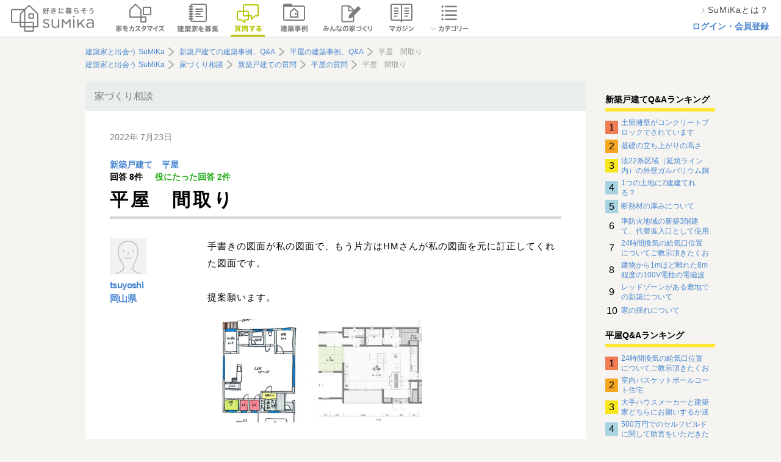

--- FILE ---
content_type: text/html; charset=utf-8
request_url: https://sumika.me/seek_advices/5216
body_size: 100256
content:
<!DOCTYPE html><html lang="ja"><head><script>(function(w,d,s,l,i){w[l]=w[l]||[];w[l].push({'gtm.start':
new Date().getTime(),event:'gtm.js'});var f=d.getElementsByTagName(s)[0],
j=d.createElement(s),dl=l!='dataLayer'?'&l='+l:'';j.async=true;j.src=
'https://www.googletagmanager.com/gtm.js?id='+i+dl;f.parentNode.insertBefore(j,f);
})(window,document,'script','dataLayer','GTM-M9XFK7M');</script><meta charset="utf-8" /><meta content="IE=edge,chrome=1" http-equiv="X-UA-Compatible" /><meta content="width=device-width" name="viewport" /><title>平屋　間取り | 家づくり相談 | SuMiKa | 建築家・工務店との家づくりを無料でサポート</title>
<meta name="description" content="手書きの図面が私の図面で、もう片方はHMさんが私の図面を元に訂正してくれた図面です。 提案願います。">
<meta name="keywords" content="スミカ, sumika,建築家,スマートメイド,戸建,平屋"><meta content="株式会社サムシング" name="author" /><link href="/favicon.ico" rel="shortcut icon" type="image/vnd.microsoft.icon" /><link href="/favicon.ico" rel="icon" type="image/vnd.microsoft.icon" /><link href="/apple-touch-icon.png" rel="apple-touch-icon" /><link href="https://sumika.me/seek_advices/5216" rel="canonical" /><meta content="article" property="og:type" /><meta content="平屋　間取り | 家づくり相談 | SuMiKa" property="og:title" /><meta content="https://d344sw01m9y5en.cloudfront.net/uploads/seek_advice_photo/resource/217779/large_6e5d2401-d829-4ce4-aecf-934baa732b53.jpeg" property="og:image" /><meta content="https://sumika.me/seek_advices/5216" property="og:url" /><meta content="手書きの図面が私の図面で、もう片方はHMさんが私の図面を元に訂正してくれた図面です。

提案願います。" property="og:description" /><meta content="256167771210253" property="fb:app_id" /><meta content="summary_large_image" name="twitter:card" /><link rel="stylesheet" media="all" href="https://d2qb28mc7jnx9d.cloudfront.net/assets/header/pc/header-navigation.css" />
<link rel="stylesheet" media="all" href="https://d2qb28mc7jnx9d.cloudfront.net/assets/pc/all.css" />
<link rel="stylesheet" media="all" href="https://d2qb28mc7jnx9d.cloudfront.net/assets/jquery.ui.autocomplete.css" /><script src="https://d2qb28mc7jnx9d.cloudfront.net/assets/application_init.js"></script><meta name="csrf-param" content="authenticity_token" />
<meta name="csrf-token" content="uCs47a4tnrP4OdH-zRhSyL_rUpj1oDwdwUXLs93quozeAS9DVai-a3MAvef3lRvTT6XcLwj9FKcHbLdqNCy4Vw" /><!-- DFP head-->
 <script>
  var googletag = googletag || {};
  googletag.cmd = googletag.cmd || [];

  (function() {
  var gads = document.createElement('script');
  gads.async = true;
  gads.type = 'text/javascript';
  var useSSL = 'https:' == document.location.protocol;
  gads.src = (useSSL ? 'https:' : 'http:') +
  '//www.googletagservices.com/tag/js/gpt.js';
  var node = document.getElementsByTagName('script')[0];
  node.parentNode.insertBefore(gads, node);
  })();</script>
  <script>
  var googletag = googletag || {};
  googletag.cmd = googletag.cmd || [];
  var pathName = location.pathname.split("/")[1];
  googletag.cmd.push(function() {
     googletag.defineSlot('/15623376/sumika_pc_column_1strec_all_021011', [[180, 150], [300, 250], [320, 180]], 'div-gpt-ad-pc_column_1strec').addService(googletag.pubads());
     googletag.defineSlot('/15623376/sumika_pc_middleleft_3rdrec_all_021003', [[180, 150], [300, 250], [320, 180]], 'div-gpt-ad-pc_middleleft_3rdrec').addService(googletag.pubads());
     googletag.defineSlot('/15623376/sumika_pc_middleright_3rdrec_all_021004', [[180, 150], [300, 250], [320, 180]], 'div-gpt-ad-pc_middleright_3rdrec').addService(googletag.pubads());
     googletag.defineSlot('/15623376/sumika_pc_middle_1strw_all_021081', [1,1],'div-gpt-ad-pc_middle_1strw').addService(googletag.pubads());
     googletag.enableServices();
     googletag.pubads().enableSingleRequest();
     googletag.pubads().collapseEmptyDivs();
　 googletag.pubads().disableInitialLoad();
     googletag.pubads().setTargeting("env","live");
     googletag.pubads().setTargeting("SumikaPage", pathName);
   });
 </script>
 <!-- /DFP head-->
 <script>
 !function(a9,a,p,s,t,A,g){if(a[a9])return;function q(c,r){a[a9]._Q.push([c,r])}a[a9]={init:function(){q("i",arguments)},fetchBids:function(){q("f",arguments)},setDisplayBids:function(){},targetingKeys:function(){return[]},_Q:[]};A=p.createElement(s);A.async=!0;A.src=t;g=p.getElementsByTagName(s)[0];g.parentNode.insertBefore(A,g)}("apstag",window,document,"script","//c.amazon-adsystem.com/aax2/apstag.js");
 apstag.init({
      pubID: '6beb484a-4d36-4d32-a872-ddec14e5f2f0',
      adServer: 'googletag'
 });
 apstag.fetchBids({
      slots: [{
          slotID: 'div-gpt-ad-pc_column_1strec',
          slotName: '/15623376/sumika_pc_column_1strec_all_021011',
          sizes: [[180,150], [300,250], [320,180]]
      }],
      timeout: 2e3
 }, function(bids) {
      // set apstag targeting on googletag, then trigger the first GAM request in googletag's disableInitialLoad integration
      googletag.cmd.push(function(){
          apstag.setDisplayBids();
          googletag.pubads().refresh();
      });
 });
 </script>
</head><body><div id="fb-root"></div><div class="headerArea"><div class="headerArea__logoArea"><a class="headerArea__logoArea__linkArea" href="/"><img class="headerArea__logoArea__linkArea__image" alt="建築家と家づくり 好きに暮らそう SuMiKa" src="https://d2qb28mc7jnx9d.cloudfront.net/assets/pc/sprites/header/shared/gnav_top_user_pro.png" /></a></div><ul class="headerArea__navigationArea"><li class="headerArea__navigationArea__menu--menu_smartmade"><a class="headerArea__navigationArea__menu__imageArea" href="/smartmade"><span class="headerArea__navigationArea__menu__imageArea"><img class="headerArea__navigationArea__menu__imageArea__image" alt="スマートメイド住宅で家をカスタマイズ" src="https://d2qb28mc7jnx9d.cloudfront.net/assets/pc/sprites/header/shared/gnav_smartmade.png" /></span></a></li><li class="headerArea__navigationArea__menu--menu_project"><a class="headerArea__navigationArea__menu__imageArea" href="/jobs"><span class="headerArea__navigationArea__menu__imageArea"><img class="headerArea__navigationArea__menu__imageArea__image" alt="建築家を募集" src="https://d2qb28mc7jnx9d.cloudfront.net/assets/pc/sprites/header/user/gnav_project.png" /></span></a></li><li class="headerArea__navigationArea__menu--menu_communication"><a class="headerArea__navigationArea__menu__imageArea" href="/seek_advices"><span class="headerArea__navigationArea__menu__imageArea--status_selected"><img class="headerArea__navigationArea__menu__imageArea__image" alt="建築家に質問する" src="https://d2qb28mc7jnx9d.cloudfront.net/assets/pc/sprites/header/user/gnav_qa.png" /></span></a></li><li class="headerArea__navigationArea__menu--menu_work"><a class="headerArea__navigationArea__menu__imageArea" href="/search/work"><span class="headerArea__navigationArea__menu__imageArea"><img class="headerArea__navigationArea__menu__imageArea__image" alt="建築事例" src="https://d2qb28mc7jnx9d.cloudfront.net/assets/pc/sprites/header/user/gnav_works.png" /></span></a></li><li class="headerArea__navigationArea__menu--menu_notes"><a class="headerArea__navigationArea__menu__imageArea" href="/notes"><span class="headerArea__navigationArea__menu__imageArea"><img class="headerArea__navigationArea__menu__imageArea__image" alt="みんなの家づくり" src="https://d2qb28mc7jnx9d.cloudfront.net/assets/pc/sprites/header/shared/gnav_notes.png" /></span></a></li><li class="headerArea__navigationArea__menu--menu_magazine"><a class="headerArea__navigationArea__menu__imageArea" href="/magazines"><span class="headerArea__navigationArea__menu__imageArea"><img class="headerArea__navigationArea__menu__imageArea__image" alt="マガジン" src="https://d2qb28mc7jnx9d.cloudfront.net/assets/pc/sprites/header/user/gnav_magazine.png" /></span></a></li><li class="headerArea__navigationArea__menu--menu_category has_dropdown"><a class="headerArea__navigationArea__menu__imageArea" href="/category"><span class="headerArea__navigationArea__menu__imageArea"><img class="headerArea__navigationArea__menu__imageArea__image" alt="カテゴリー" src="https://d2qb28mc7jnx9d.cloudfront.net/assets/pc/sprites/header/shared/pc_gnav_category.png" /></span></a><div class="sub_menu"><div class="sub_menu__wrapper"><ul class="sub_menu__wrapper__menu"><li class="sub_menu__wrapper__menu__item"><a class="sub_menu__wrapper__menu__item__link" onclick="ga('send', 'event', 'global-navi', 'click', 'pc_kodate', 1, {'nonInteraction': 1});" href="/category/%E6%96%B0%E7%AF%89%E6%88%B8%E5%BB%BA%E3%81%A6">新築戸建て</a></li><li class="sub_menu__wrapper__menu__item"><a class="sub_menu__wrapper__menu__item__link" onclick="ga('send', 'event', 'global-navi', 'click', 'pc_chuko_kodate', 1, {'nonInteraction': 1});" href="/category/%E4%B8%AD%E5%8F%A4%E6%88%B8%E5%BB%BA%E3%81%A6">中古戸建て</a></li><li class="sub_menu__wrapper__menu__item"><a class="sub_menu__wrapper__menu__item__link" onclick="ga('send', 'event', 'global-navi', 'click', 'pc_chuko_mansion', 1, {'nonInteraction': 1});" href="/category/%E4%B8%AD%E5%8F%A4%E3%83%9E%E3%83%B3%E3%82%B7%E3%83%A7%E3%83%B3">中古マンション</a></li><li class="sub_menu__wrapper__menu__item"><a class="sub_menu__wrapper__menu__item__link" onclick="ga('send', 'event', 'global-navi', 'click', 'pc_renovation', 1, {'nonInteraction': 1});" href="/category/%E3%83%AA%E3%83%8E%E3%83%99%E3%83%BC%E3%82%B7%E3%83%A7%E3%83%B3">リノベーション</a></li><li class="sub_menu__wrapper__menu__item"><a class="sub_menu__wrapper__menu__item__link" onclick="ga('send', 'event', 'global-navi', 'click', 'pc_setsubi', 1, {'nonInteraction': 1});" href="/category/%E6%B0%B4%E3%81%BE%E3%82%8F%E3%82%8A%E8%A8%AD%E5%82%99">水まわり設備</a></li><li class="sub_menu__wrapper__menu__item"><a class="sub_menu__wrapper__menu__item__link" onclick="ga('send', 'event', 'global-navi', 'click', 'pc_interior', 1, {'nonInteraction': 1});" href="/category/%E3%82%A4%E3%83%B3%E3%83%86%E3%83%AA%E3%82%A2">インテリア</a></li><li class="sub_menu__wrapper__menu__item"><a class="sub_menu__wrapper__menu__item__link" onclick="ga('send', 'event', 'global-navi', 'click', 'pc_nisetai', 1, {'nonInteraction': 1});" href="/category/%E4%BA%8C%E4%B8%96%E5%B8%AF%E3%83%BB%E4%B8%89%E4%B8%96%E5%B8%AF">二世帯・三世帯</a></li><li class="sub_menu__wrapper__menu__item"><a class="sub_menu__wrapper__menu__item__link" onclick="ga('send', 'event', 'global-navi', 'click', 'pc_diy', 1, {'nonInteraction': 1});" href="/category/DIY">DIY</a></li><li class="sub_menu__wrapper__menu__item"><a class="sub_menu__wrapper__menu__item__link" onclick="ga('send', 'event', 'global-navi', 'click', 'pc_taishin', 1, {'nonInteraction': 1});" href="/category/%E8%80%90%E9%9C%87%E8%A3%9C%E5%BC%B7">耐震補強</a></li><li class="sub_menu__wrapper__menu__item"><a class="sub_menu__wrapper__menu__item__link" onclick="ga('send', 'event', 'global-navi', 'click', 'pc_dannetsu', 1, {'nonInteraction': 1});" href="/category/%E6%96%AD%E7%86%B1%E3%83%BB%E6%B0%97%E5%AF%86">断熱・気密</a></li></ul><ul class="sub_menu__wrapper__menu"><li class="sub_menu__wrapper__menu__item"><a class="sub_menu__wrapper__menu__item__link" onclick="ga('send', 'event', 'global-navi', 'click', 'pc_compact', 1, {'nonInteraction': 1});" href="/category/%E3%82%B3%E3%83%B3%E3%83%91%E3%82%AF%E3%83%88%E4%BD%8F%E5%AE%85%E3%83%BB%E7%8B%AD%E5%B0%8F%E4%BD%8F%E5%AE%85">コンパクト住宅・狭小住宅</a></li><li class="sub_menu__wrapper__menu__item"><a class="sub_menu__wrapper__menu__item__link" onclick="ga('send', 'event', 'global-navi', 'click', 'pc_lowcost', 1, {'nonInteraction': 1});" href="/category/%E3%83%AD%E3%83%BC%E3%82%B3%E3%82%B9%E3%83%88%E4%BD%8F%E5%AE%85">ローコスト住宅</a></li><li class="sub_menu__wrapper__menu__item"><a class="sub_menu__wrapper__menu__item__link" onclick="ga('send', 'event', 'global-navi', 'click', 'pc_hiraya', 1, {'nonInteraction': 1});" href="/category/%E5%B9%B3%E5%B1%8B">平屋</a></li><li class="sub_menu__wrapper__menu__item"><a class="sub_menu__wrapper__menu__item__link" onclick="ga('send', 'event', 'global-navi', 'click', 'pc_shop', 1, {'nonInteraction': 1});" href="/category/%E5%BA%97%E8%88%97%E3%83%BB%E5%BA%97%E8%88%97%E4%BD%B5%E7%94%A8%E4%BD%8F%E5%AE%85">店舗・店舗併用住宅</a></li><li class="sub_menu__wrapper__menu__item"><a class="sub_menu__wrapper__menu__item__link" onclick="ga('send', 'event', 'global-navi', 'click', 'pc_garage', 1, {'nonInteraction': 1});" href="/category/%E3%82%AC%E3%83%AC%E3%83%BC%E3%82%B8%E3%83%BB%E3%82%AC%E3%83%AC%E3%83%BC%E3%82%B8%E3%83%8F%E3%82%A6%E3%82%B9">ガレージ・ガレージハウス</a></li><li class="sub_menu__wrapper__menu__item"><a class="sub_menu__wrapper__menu__item__link" onclick="ga('send', 'event', 'global-navi', 'click', 'pc_koya', 1, {'nonInteraction': 1});" href="/category/%E5%B0%8F%E5%B1%8B%E3%83%BB%E9%9B%A2%E3%82%8C">小屋・離れ</a></li><li class="sub_menu__wrapper__menu__item"><a class="sub_menu__wrapper__menu__item__link" onclick="ga('send', 'event', 'global-navi', 'click', 'pc_natural', 1, {'nonInteraction': 1});" href="/category/%E8%87%AA%E7%84%B6%E7%B4%A0%E6%9D%90">自然素材</a></li><li class="sub_menu__wrapper__menu__item"><a class="sub_menu__wrapper__menu__item__link" onclick="ga('send', 'event', 'global-navi', 'click', 'pc_pet', 1, {'nonInteraction': 1});" href="/category/%E3%83%9A%E3%83%83%E3%83%88%E3%81%A8%E6%9A%AE%E3%82%89%E3%81%99">ペットと暮らす</a></li><li class="sub_menu__wrapper__menu__item"><a class="sub_menu__wrapper__menu__item__link" onclick="ga('send', 'event', 'global-navi', 'click', 'pc_chintai', 1, {'nonInteraction': 1});" href="/category/%E8%B3%83%E8%B2%B8%E3%83%BB%E6%B0%91%E6%B3%8A">賃貸・民泊</a></li><li class="sub_menu__wrapper__menu__item"><a class="sub_menu__wrapper__menu__item__link" onclick="ga('send', 'event', 'global-navi', 'click', 'pc_atelier', 1, {'nonInteraction': 1});" href="/category/%E3%82%A2%E3%83%88%E3%83%AA%E3%82%A8">アトリエ</a></li></ul></div><div class="category_list_link"><a onclick="ga('send', 'event', 'global-navi', 'click', 'pc_more', 1, {'nonInteraction': 1});" href="/category">もっと見る</a></div></div></li></ul><ul class="headerArea__aside--role_guest"><li class="headerArea__aside--role_guest__menu"><div class="headerArea__aside--role_guest__menu__linkArea"><a class="linkArea--used_proSignUp" href="https://sumika.me/about_sumika"><img class="linkArea--used_proSignUp__image" src="https://d2qb28mc7jnx9d.cloudfront.net/assets/pc/common/gnav_forward2.png" /><div class="linkArea--used_proSignUp__text">SuMiKaとは？</div></a></div></li><li class="headerArea__aside--role_guest__menu"><div class="headerArea__aside--role_guest__menu__linkArea"><a class="headerArea__aside--role_guest__menu__linkArea__link" href="/sign_in?redirect=on">ログイン・会員登録</a></div></li></ul></div><div class="guest_seek_advices_show" id="container"><script>$(function() {
  return SuMiKa.flash.initialize();
});
</script><div class="breadCrumbList"><ul class="breadCrumbList__linkList" itemscope="" itemtype="http://schema.org/BreadcrumbList"><li class="breadCrumbList__linkList__linkArea" itemprop="itemListElement" itemscope="" itemtype="http://schema.org/ListItem"><a class="breadCrumbList__linkList__linkArea__link--list_first" href="root_path" itemprop="item" itemscope="" itemtype="http://schema.org/Thing"><span itemprop="name">建築家と出会う SuMiKa</span></a><meta content="1" itemprop="position" /></li><li class="breadCrumbList__linkList__linkArea" itemprop="itemListElement" itemscope="" itemtype="http://schema.org/ListItem"><a class="breadCrumbList__linkList__linkArea__link" href="/category/%E6%96%B0%E7%AF%89%E6%88%B8%E5%BB%BA%E3%81%A6" itemprop="item" itemscope="" itemtype="http://schema.org/Thing"><span itemprop="name">新築戸建ての建築事例、Q&amp;A</span></a><meta content="2" itemprop="position" /></li><li class="breadCrumbList__linkList__linkArea" itemprop="itemListElement" itemscope="" itemtype="http://schema.org/ListItem"><a class="breadCrumbList__linkList__linkArea__link" href="/category/%E5%B9%B3%E5%B1%8B" itemprop="item" itemscope="" itemtype="http://schema.org/Thing"><span itemprop="name">平屋の建築事例、Q&amp;A</span></a><meta content="3" itemprop="position" /></li><li class="breadCrumbList__linkList__linkArea" itemprop="itemListElement" itemscope="" itemtype="http://schema.org/ListItem"><span class="breadCrumbList__linkList__linkArea__link--list_currentPage" itemprop="name">平屋　間取り</span><meta content="4" itemprop="position" /></li></ul><ul class="breadCrumbList__linkList" itemscope="" itemtype="http://schema.org/BreadcrumbList"><li class="breadCrumbList__linkList__linkArea" itemprop="itemListElement" itemscope="" itemtype="http://schema.org/ListItem"><a class="breadCrumbList__linkList__linkArea__link--list_first" href="/" itemprop="item" itemscope="" itemtype="http://schema.org/Thing"><span itemprop="name">建築家と出会う SuMiKa</span></a><meta content="1" itemprop="position" /></li><li class="breadCrumbList__linkList__linkArea" itemprop="itemListElement" itemscope="" itemtype="http://schema.org/ListItem"><a class="breadCrumbList__linkList__linkArea__link" href="/seek_advices" itemprop="item" itemscope="" itemtype="http://schema.org/Thing"><span itemprop="name">家づくり相談</span></a><meta content="2" itemprop="position" /></li><li class="breadCrumbList__linkList__linkArea" itemprop="itemListElement" itemscope="" itemtype="http://schema.org/ListItem"><a class="breadCrumbList__linkList__linkArea__link" href="/seek_advices/search/cat/%E6%96%B0%E7%AF%89%E6%88%B8%E5%BB%BA%E3%81%A6/s/created_at%20desc/p/1" itemprop="item" itemscope="" itemtype="http://schema.org/Thing"><span itemprop="name">新築戸建ての質問</span></a><meta content="3" itemprop="position" /></li><li class="breadCrumbList__linkList__linkArea" itemprop="itemListElement" itemscope="" itemtype="http://schema.org/ListItem"><a class="breadCrumbList__linkList__linkArea__link" href="/seek_advices/search/cat/%E5%B9%B3%E5%B1%8B/s/created_at%20desc/p/1" itemprop="item" itemscope="" itemtype="http://schema.org/Thing"><span itemprop="name">平屋の質問</span></a><meta content="4" itemprop="position" /></li><li class="breadCrumbList__linkList__linkArea" itemprop="itemListElement" itemscope="" itemtype="http://schema.org/ListItem"><span class="breadCrumbList__linkList__linkArea__link--list_currentPage" itemprop="name">平屋　間取り</span><meta content="5" itemprop="position" /></li></ul></div><div class="section"><div class="section--layout_twoColumns__mainContentsArea" itemscope="" itemtype="http://schema.org/Article"><div class="contentsTitleArea"><div class="contentsTitleArea__title">家づくり相談</div><div class="contentsTitleArea__shareArea"><div class="fb-like" data-action="like" data-href="https://sumika.me/seek_advices/5216" data-layout="button_count" data-share="true" data-show-faces="false"></div></div></div><div class="contentsMainArea"><div class="adviceConditionArea"><p class="adviceConditionArea__dateArea" itemprop="datePublished">2022年 7月23日</p></div><div class="adviceDetailArea"><p class="adviceDetailArea__categoryArea" itemprop="keywords"><a href="/category/%E6%96%B0%E7%AF%89%E6%88%B8%E5%BB%BA%E3%81%A6">新築戸建て</a><a href="/category/%E5%B9%B3%E5%B1%8B">平屋</a></p><div class="adviceDetailArea__replyNumberArea"><p class="adviceDetailArea__replyNumberArea__text">回答&nbsp;</p><p class="adviceDetailArea__replyNumberArea__number">8件</p></div><div class="adviceDetailArea__usefulReplyNumberArea"><p class="adviceDetailArea__usefulReplyNumberArea__text">役にたった回答&nbsp;</p><p class="adviceDetailArea__usefulReplyNumberArea__number">2件</p></div></div><div class="pageTitleArea"><h1 class="pageTitleArea__title" itemprop="name">平屋　間取り</h1></div><div class="messageAreaList--layout_twoColumns"><div class="messageAreaList--layout_twoColumns__profileArea"><a class="messageAreaList--layout_twoColumns__profileArea__imageArea" href="/user_profiles/a3bbfea4b3b1405574598849d690e3af8e3a6ade"><img class="messageAreaList--layout_twoColumns__profileArea__imageArea__image" alt="tsuyoshiのプロフィール写真" src="https://d2qb28mc7jnx9d.cloudfront.net/images/fallback/default_user.png" width="150" height="150" /></a><div class="messageAreaList--layout_twoColumns__profileArea__name"><a href="/user_profiles/a3bbfea4b3b1405574598849d690e3af8e3a6ade">tsuyoshi</a><br /><a href="/works/okayama">岡山県</a></div></div><div class="messageAreaList--layout_twoColumns__messageArea--border_none"><div class="messageArea"><div class="messageArea__textArea" itemprop="articleBody"><div class="messageArea__textArea__text">手書きの図面が私の図面で、もう片方はHMさんが私の図面を元に訂正してくれた図面です。<br><br>提案願います。</div><ul class="galleryArea"><li class="galleryArea__list"><div class="galleryArea__list__content"><img alt="平屋　間取り" class="galleryArea__list__content__image js__imageExpansion__viewPhoto" data-view-photo-url="/photo/217779/view" data-carrierwave-version-on-the-fly="https://d344sw01m9y5en.cloudfront.net/uploads/seek_advice_photo/resource/217779/square_6e5d2401-d829-4ce4-aecf-934baa732b53.jpeg" src="https://d2qb28mc7jnx9d.cloudfront.net/images/transparent_2x2.png" /></div></li><li class="galleryArea__list"><div class="galleryArea__list__content"><img alt="平屋　間取り" class="galleryArea__list__content__image js__imageExpansion__viewPhoto" data-view-photo-url="/photo/217780/view" data-carrierwave-version-on-the-fly="https://d344sw01m9y5en.cloudfront.net/uploads/seek_advice_photo/resource/217780/square_baa9ef28-b0a5-411b-aa16-4bb02cf32450.jpeg" src="https://d2qb28mc7jnx9d.cloudfront.net/images/transparent_2x2.png" /></div></li></ul></div></div></div></div>
<ul>
  <li class="messageAreaList--layout_twoColumns__ads">
    <!-- DFP sumika_pc_middleleft_3rdrec_all_021003 -->
    <div id='div-gpt-ad-pc_middleleft_3rdrec'>
      <script>
        googletag.cmd.push(function() { googletag.display('div-gpt-ad-pc_middleleft_3rdrec'); });
      </script>
    </div>
    <!-- /DFP sumika_pc_middleleft_3rdrec_all_021003 -->
  </li>
  <li class="messageAreaList--layout_twoColumns__ads">
    <!-- DFP sumika_pc_middleright_3rdrec_all_021004 -->
    <div id='div-gpt-ad-pc_middleright_3rdrec'>
      <script>
        googletag.cmd.push(function() { googletag.display('div-gpt-ad-pc_middleright_3rdrec'); });
      </script>
    </div>
    <!-- /DFP sumika_pc_middleright_3rdrec_all_021004 -->
  </li>
</ul>
<div class="titleArea--priority_low"><h2 class="titleArea--priority_low__title">専門家の回答</h2><p class="titleArea--priority_low__data">8件</p></div><div class="messageAreaList"><div class="messageAreaList--layout_twoColumns"><div class="messageAreaList--layout_twoColumns__profileArea"><a class="messageAreaList--layout_twoColumns__profileArea__imageArea" href="/pro_profiles/ec2bc4d00bab8280fa733a355cfa497a3ad2d5ac"><img class="messageAreaList--layout_twoColumns__profileArea__imageArea__image" alt="佐山憲秀＆FUTURE POWER  STUDIO Inc. （大災害対応型+ZEH＆エネルギー自立型：特殊設計部）のプロフィール写真" data-carrierwave-version-on-the-fly="https://d344sw01m9y5en.cloudfront.net/uploads/photo_of_pro_profile/resource/62552/square_c5bfdcf3-0ef2-41c1-adfa-e4c56971fab9.jpg" src="https://d2qb28mc7jnx9d.cloudfront.net/images/transparent_2x2.png" width="150" height="150" /></a><a class="messageAreaList--layout_twoColumns__profileArea__name" href="/pro_profiles/ec2bc4d00bab8280fa733a355cfa497a3ad2d5ac">佐山憲秀＆FUTURE POWER  STUDIO Inc. （大災害対応型+ZEH＆エネルギー自立型：特殊設計部）</a></div><div class="messageAreaList--layout_twoColumns__messageArea"><div class="messageArea"><div class="messageArea__textArea"><div class="messageArea__textArea__topArea"><div class="messageArea__textArea__topArea__iconArea"><div class="usefulAdviceMark"><div class="usefulAdviceMark__imageArea"><img class="usefulAdviceMark__imageArea__image" alt="星マーク" src="https://d2qb28mc7jnx9d.cloudfront.net/assets/pc/common/icn_star_useful_mark.png" /></div>相談者が役に立った</div></div><div class="messageArea__textArea__topArea__date">2022年 7月23日</div></div><div class="messageArea__textArea__text">閉鎖感強すぎです。風の流れも感じられません。平屋でないと出来ないプランでもありません＝個性が感じられません。建築家から見て没案と判断いたします。</div></div><a class="icon--action_next" href="/pro_profiles/ec2bc4d00bab8280fa733a355cfa497a3ad2d5ac"><div class="icon--action_next__imageArea"><img class="icon--action_next__imageArea__image" alt="矢印" src="https://d2qb28mc7jnx9d.cloudfront.net/assets/pc/common/arrow_next_link.png" /></div><div class="icon--action_next__textArea">この専門家のプロフィールを見る</div></a><a class="icon--action_next icon--new" href="/pro_profiles/ec2bc4d00bab8280fa733a355cfa497a3ad2d5ac#open_request"><div class="icon--action_next__imageArea"><img class="icon--action_next__imageArea__image" alt="矢印" src="https://d2qb28mc7jnx9d.cloudfront.net/assets/pc/common/arrow_next_link.png" /></div><div class="icon--action_next__textArea">この専門家に資料をリクエスト</div></a></div></div></div><div class="messageAreaList--layout_twoColumns"><div class="messageAreaList--layout_twoColumns__profileArea"><a class="messageAreaList--layout_twoColumns__profileArea__imageArea" href="/pro_profiles/488fcd409a1b75d7abfdd1a318f9b9208d68f1ed"><img class="messageAreaList--layout_twoColumns__profileArea__imageArea__image" alt="岡本光利一級建築士事務所のプロフィール写真" data-carrierwave-version-on-the-fly="https://d344sw01m9y5en.cloudfront.net/uploads/photo_of_pro_profile/resource/4387/square_64bbd7ec-5ce2-422e-a895-045113740966.jpg" src="https://d2qb28mc7jnx9d.cloudfront.net/images/transparent_2x2.png" width="150" height="150" /></a><a class="messageAreaList--layout_twoColumns__profileArea__name" href="/pro_profiles/488fcd409a1b75d7abfdd1a318f9b9208d68f1ed">岡本光利一級建築士事務所</a></div><div class="messageAreaList--layout_twoColumns__messageArea"><div class="messageArea"><div class="messageArea__textArea"><div class="messageArea__textArea__topArea"><div class="messageArea__textArea__topArea__iconArea"></div><div class="messageArea__textArea__topArea__date">2022年 7月23日</div></div><div class="messageArea__textArea__text">敷地の周辺状況、詳細なご要望をお聞きしないとご満足いくプランの提案は出来かねます。お近くであれば現地周辺環境を調査させて頂き、詳しいご要望等、お聞きしてプラン提案をさせて頂きます。弊社に興味を持って頂けましたらお気軽にご相談ください。</div></div><a class="icon--action_next" href="/pro_profiles/488fcd409a1b75d7abfdd1a318f9b9208d68f1ed"><div class="icon--action_next__imageArea"><img class="icon--action_next__imageArea__image" alt="矢印" src="https://d2qb28mc7jnx9d.cloudfront.net/assets/pc/common/arrow_next_link.png" /></div><div class="icon--action_next__textArea">この専門家のプロフィールを見る</div></a><a class="icon--action_next icon--new" href="/pro_profiles/488fcd409a1b75d7abfdd1a318f9b9208d68f1ed#open_request"><div class="icon--action_next__imageArea"><img class="icon--action_next__imageArea__image" alt="矢印" src="https://d2qb28mc7jnx9d.cloudfront.net/assets/pc/common/arrow_next_link.png" /></div><div class="icon--action_next__textArea">この専門家に資料をリクエスト</div></a></div></div></div><div class="messageAreaList--layout_twoColumns"><div class="messageAreaList--layout_twoColumns__profileArea"><a class="messageAreaList--layout_twoColumns__profileArea__imageArea" href="/pro_profiles/a451848d11ae7310e571582bd5865ab4175b6b19"><img class="messageAreaList--layout_twoColumns__profileArea__imageArea__image" alt="エヌスペースデザイン室のプロフィール写真" data-carrierwave-version-on-the-fly="https://d344sw01m9y5en.cloudfront.net/uploads/photo_of_pro_profile/resource/22434/square_fdce3597-5919-4625-9885-87e598ee45cd.jpg" src="https://d2qb28mc7jnx9d.cloudfront.net/images/transparent_2x2.png" width="150" height="150" /></a><a class="messageAreaList--layout_twoColumns__profileArea__name" href="/pro_profiles/a451848d11ae7310e571582bd5865ab4175b6b19">エヌスペースデザイン室</a></div><div class="messageAreaList--layout_twoColumns__messageArea"><div class="messageArea"><div class="messageArea__textArea"><div class="messageArea__textArea__topArea"><div class="messageArea__textArea__topArea__iconArea"></div><div class="messageArea__textArea__topArea__date">2022年 7月23日</div></div><div class="messageArea__textArea__text">間取りの前に、家族構成や希望の生活、子供部屋の必要性、将来の住まい方…。<br>そういった部分と希望を伝え、なぜ平屋にしたいのか、<br>総予算からかかる費用を想定し、算出した、<br>ある程度の広さの目安などの情報がなければ何も始まりません。<br>思いつく希望のままに広く設計することは簡単ですが、<br>このままいって見積もりでびっくりすることにならなければいいのですが。<br>（間延びして、和室は行燈部屋）、<br></div></div><a class="icon--action_next" href="/pro_profiles/a451848d11ae7310e571582bd5865ab4175b6b19"><div class="icon--action_next__imageArea"><img class="icon--action_next__imageArea__image" alt="矢印" src="https://d2qb28mc7jnx9d.cloudfront.net/assets/pc/common/arrow_next_link.png" /></div><div class="icon--action_next__textArea">この専門家のプロフィールを見る</div></a><a class="icon--action_next icon--new" href="/pro_profiles/a451848d11ae7310e571582bd5865ab4175b6b19#open_request"><div class="icon--action_next__imageArea"><img class="icon--action_next__imageArea__image" alt="矢印" src="https://d2qb28mc7jnx9d.cloudfront.net/assets/pc/common/arrow_next_link.png" /></div><div class="icon--action_next__textArea">この専門家に資料をリクエスト</div></a></div></div></div><div class="messageAreaList--layout_twoColumns"><div class="messageAreaList--layout_twoColumns__profileArea"><a class="messageAreaList--layout_twoColumns__profileArea__imageArea" href="/pro/profile/spacewider"><img class="messageAreaList--layout_twoColumns__profileArea__imageArea__image" alt="スペースワイドスタジオ一級建築士事務所のプロフィール写真" data-carrierwave-version-on-the-fly="https://d344sw01m9y5en.cloudfront.net/uploads/photo_of_pro_profile/resource/173619/square_eca5e969-a114-4ac0-9936-7f2fec4306fb.JPG" src="https://d2qb28mc7jnx9d.cloudfront.net/images/transparent_2x2.png" width="150" height="150" /></a><a class="messageAreaList--layout_twoColumns__profileArea__name" href="/pro/profile/spacewider">スペースワイドスタジオ一級建築士事務所</a></div><div class="messageAreaList--layout_twoColumns__messageArea"><div class="messageArea"><div class="messageArea__textArea"><div class="messageArea__textArea__topArea"><div class="messageArea__textArea__topArea__iconArea"></div><div class="messageArea__textArea__topArea__date">2022年 7月23日</div></div><div class="messageArea__textArea__text">車庫は車を停めてからドアの開け閉めや出入りが大変そうですね。</div></div><a class="icon--action_next" href="/pro/profile/spacewider"><div class="icon--action_next__imageArea"><img class="icon--action_next__imageArea__image" alt="矢印" src="https://d2qb28mc7jnx9d.cloudfront.net/assets/pc/common/arrow_next_link.png" /></div><div class="icon--action_next__textArea">この専門家のプロフィールを見る</div></a><a class="icon--action_next icon--new" href="/pro/profile/spacewider#open_request"><div class="icon--action_next__imageArea"><img class="icon--action_next__imageArea__image" alt="矢印" src="https://d2qb28mc7jnx9d.cloudfront.net/assets/pc/common/arrow_next_link.png" /></div><div class="icon--action_next__textArea">この専門家に資料をリクエスト</div></a></div></div></div><div class="messageAreaList--layout_twoColumns"><div class="messageAreaList--layout_twoColumns__profileArea"><a class="messageAreaList--layout_twoColumns__profileArea__imageArea" href="/pro_profiles/89ef0c7f9d4095438bfd0b8e21453c033e4968a9"><img class="messageAreaList--layout_twoColumns__profileArea__imageArea__image" alt="一級建築士事務所　Atelier Casa/阿部　直人のプロフィール写真" data-carrierwave-version-on-the-fly="https://d344sw01m9y5en.cloudfront.net/uploads/photo_of_pro_profile/resource/4091/square_4e943660-a0d2-4e19-a807-4af8d8149528.jpg" src="https://d2qb28mc7jnx9d.cloudfront.net/images/transparent_2x2.png" width="150" height="150" /></a><a class="messageAreaList--layout_twoColumns__profileArea__name" href="/pro_profiles/89ef0c7f9d4095438bfd0b8e21453c033e4968a9">一級建築士事務所　Atelier Casa/阿部　直人</a></div><div class="messageAreaList--layout_twoColumns__messageArea"><div class="messageArea"><div class="messageArea__textArea"><div class="messageArea__textArea__topArea"><div class="messageArea__textArea__topArea__iconArea"></div><div class="messageArea__textArea__topArea__date">2022年 7月23日</div></div><div class="messageArea__textArea__text">クライアントが書いた間取りを法的に構造的に成り立つよう設計者が手直しする作業は設計者にとって、とても苦痛でありテンションが下がる行為です。<br><br>図面で伝えるのではなく「こういう暮らしがしたい」という要望をまとめてそれを信頼できる設計者にお任せした方が良い家づくりが出来ます。</div></div><a class="icon--action_next" href="/pro_profiles/89ef0c7f9d4095438bfd0b8e21453c033e4968a9"><div class="icon--action_next__imageArea"><img class="icon--action_next__imageArea__image" alt="矢印" src="https://d2qb28mc7jnx9d.cloudfront.net/assets/pc/common/arrow_next_link.png" /></div><div class="icon--action_next__textArea">この専門家のプロフィールを見る</div></a><a class="icon--action_next icon--new" href="/pro_profiles/89ef0c7f9d4095438bfd0b8e21453c033e4968a9#open_request"><div class="icon--action_next__imageArea"><img class="icon--action_next__imageArea__image" alt="矢印" src="https://d2qb28mc7jnx9d.cloudfront.net/assets/pc/common/arrow_next_link.png" /></div><div class="icon--action_next__textArea">この専門家に資料をリクエスト</div></a></div></div></div><div class="messageAreaList--layout_twoColumns"><div class="messageAreaList--layout_twoColumns__profileArea"><a class="messageAreaList--layout_twoColumns__profileArea__imageArea" href="/pro/profile/moriken"><img class="messageAreaList--layout_twoColumns__profileArea__imageArea__image" alt="一級建築士事務所 感共ラボの森のプロフィール写真" data-carrierwave-version-on-the-fly="https://d344sw01m9y5en.cloudfront.net/uploads/photo_of_pro_profile/resource/6385/square_a61fc6cb-7a2a-47cc-8c39-db1280cf6766.jpg" src="https://d2qb28mc7jnx9d.cloudfront.net/images/transparent_2x2.png" width="150" height="150" /></a><a class="messageAreaList--layout_twoColumns__profileArea__name" href="/pro/profile/moriken">一級建築士事務所 感共ラボの森</a></div><div class="messageAreaList--layout_twoColumns__messageArea"><div class="messageArea"><div class="messageArea__textArea"><div class="messageArea__textArea__topArea"><div class="messageArea__textArea__topArea__iconArea"><div class="usefulAdviceMark"><div class="usefulAdviceMark__imageArea"><img class="usefulAdviceMark__imageArea__image" alt="星マーク" src="https://d2qb28mc7jnx9d.cloudfront.net/assets/pc/common/icn_star_useful_mark.png" /></div>相談者が役に立った</div></div><div class="messageArea__textArea__topArea__date">2022年 7月23日</div></div><div class="messageArea__textArea__text">ご質問を拝見しました。<br>このようなサイトで間取り相談しても的確な回答を得るのは難しいですよ。<br>どのような希望から作った間取りなのか、どんな提案を求めているのか・・・<br>有料ですが間取りアドバイスをしていますので下のサイトを見てみてください。<br><a target="_blank" href="https://kanlabono.com/products/?frame-nonce=bb6a9bb536">https://kanlabono.com/products/?frame-nonce=bb6a9bb536</a><br><br>無料のサービスには限界があります。住居は一生に関わる大切なことなのでよくお考え下さい。<br><br>HP : <a target="_blank" href="https://kanlabono.com/">https://kanlabono.com/</a><br>メール：kanlabo*****.com<br>ーーーーーーーーーーーーーーーー<br>一級建築士事務所　感共ラボの森<br>代表　森健一郎<br>TEL:*****<br>横浜市中区海岸通4-22-302<br>ーーーーーーーーーーーーーーーー</div></div><a class="icon--action_next" href="/pro/profile/moriken"><div class="icon--action_next__imageArea"><img class="icon--action_next__imageArea__image" alt="矢印" src="https://d2qb28mc7jnx9d.cloudfront.net/assets/pc/common/arrow_next_link.png" /></div><div class="icon--action_next__textArea">この専門家のプロフィールを見る</div></a><a class="icon--action_next icon--new" href="/pro/profile/moriken#open_request"><div class="icon--action_next__imageArea"><img class="icon--action_next__imageArea__image" alt="矢印" src="https://d2qb28mc7jnx9d.cloudfront.net/assets/pc/common/arrow_next_link.png" /></div><div class="icon--action_next__textArea">この専門家に資料をリクエスト</div></a></div></div></div><div class="messageAreaList--layout_twoColumns"><div class="messageAreaList--layout_twoColumns__profileArea"><a class="messageAreaList--layout_twoColumns__profileArea__imageArea" href="/pro/profile/muryoumadori"><img class="messageAreaList--layout_twoColumns__profileArea__imageArea__image" alt="能地一級建築士事務所『無料間取り診断室』のプロフィール写真" data-carrierwave-version-on-the-fly="https://d344sw01m9y5en.cloudfront.net/uploads/photo_of_pro_profile/resource/216795/square_428bb224-f002-4b75-b884-974c051c12a8.jpg" src="https://d2qb28mc7jnx9d.cloudfront.net/images/transparent_2x2.png" width="150" height="150" /></a><a class="messageAreaList--layout_twoColumns__profileArea__name" href="/pro/profile/muryoumadori">能地一級建築士事務所『無料間取り診断室』</a></div><div class="messageAreaList--layout_twoColumns__messageArea"><div class="messageArea"><div class="messageArea__textArea"><div class="messageArea__textArea__topArea"><div class="messageArea__textArea__topArea__iconArea"></div><div class="messageArea__textArea__topArea__date">2022年 7月24日</div></div><div class="messageArea__textArea__text">tsuyoshi様<br>能地一級建築士事務所『無料間取り診断室』です<br>間取り拝見しました、贅沢な平屋計画ですねぇ～うらやましいです。<br>ちょっときになるのですが、お書きになられた間取りと設計士さんが作成された間取りは真ん中にLDKがある以外はあまり似ていないような、別人ぽいですがこれはこれでよいのでようか、申し訳ありませんがやはりお客様とプロの違が出ていると感じました、でもtsuyoshi様も気にいってらっしゃる気がしますこれをベースに打ち合わせされこだわりを詰めていけばご自身で一緒に作った感じで行けるのではないでしょうか、余計なお世話ですが、他の先生も指摘されたいましたが値段は都度都度確認された方がよいと思います、贅沢平屋は高いです。</div></div><a class="icon--action_next" href="/pro/profile/muryoumadori"><div class="icon--action_next__imageArea"><img class="icon--action_next__imageArea__image" alt="矢印" src="https://d2qb28mc7jnx9d.cloudfront.net/assets/pc/common/arrow_next_link.png" /></div><div class="icon--action_next__textArea">この専門家のプロフィールを見る</div></a><a class="icon--action_next icon--new" href="/pro/profile/muryoumadori#open_request"><div class="icon--action_next__imageArea"><img class="icon--action_next__imageArea__image" alt="矢印" src="https://d2qb28mc7jnx9d.cloudfront.net/assets/pc/common/arrow_next_link.png" /></div><div class="icon--action_next__textArea">この専門家に資料をリクエスト</div></a></div></div></div><div class="messageAreaList--layout_twoColumns"><div class="messageAreaList--layout_twoColumns__profileArea"><a class="messageAreaList--layout_twoColumns__profileArea__imageArea" href="/pro_profiles/688e2d17e3167c3064d74c98ed514fa60a453e76"><img class="messageAreaList--layout_twoColumns__profileArea__imageArea__image" alt="有限会社　建　栄のプロフィール写真" data-carrierwave-version-on-the-fly="https://d344sw01m9y5en.cloudfront.net/uploads/photo_of_pro_profile/resource/32858/square_e4c3ccea-2bde-469a-8699-1de18ea794e0.jpg" src="https://d2qb28mc7jnx9d.cloudfront.net/images/transparent_2x2.png" width="150" height="150" /></a><a class="messageAreaList--layout_twoColumns__profileArea__name" href="/pro_profiles/688e2d17e3167c3064d74c98ed514fa60a453e76">有限会社　建　栄</a></div><div class="messageAreaList--layout_twoColumns__messageArea"><div class="messageArea"><div class="messageArea__textArea"><div class="messageArea__textArea__topArea"><div class="messageArea__textArea__topArea__iconArea"></div><div class="messageArea__textArea__topArea__date">2022年 7月25日</div></div><div class="messageArea__textArea__text">提案願います　→　×（不正解）<br><br>○○な敷地で、○○を希望しており、面積は○○㎡、予算は○○万円です。<br>ご意見いただけますでしょうか　→　○（正解）</div></div><a class="icon--action_next" href="/pro_profiles/688e2d17e3167c3064d74c98ed514fa60a453e76"><div class="icon--action_next__imageArea"><img class="icon--action_next__imageArea__image" alt="矢印" src="https://d2qb28mc7jnx9d.cloudfront.net/assets/pc/common/arrow_next_link.png" /></div><div class="icon--action_next__textArea">この専門家のプロフィールを見る</div></a><a class="icon--action_next icon--new" href="/pro_profiles/688e2d17e3167c3064d74c98ed514fa60a453e76#open_request"><div class="icon--action_next__imageArea"><img class="icon--action_next__imageArea__image" alt="矢印" src="https://d2qb28mc7jnx9d.cloudfront.net/assets/pc/common/arrow_next_link.png" /></div><div class="icon--action_next__textArea">この専門家に資料をリクエスト</div></a></div></div></div></div><script>$(function() {
  $(".js__open--action").click(function () {
    $("#" + $(this).data("form-id")).show();
    $(this).hide();
    return false;
  });
  $(".js__shut--action").click(function () {
    $(this).closest('form').hide();
    $(this).closest('form').prev().find(".js__open--action").show();
    return false;
  });
  $(".js__like--action").click(function () {
    var content_area = $(this).parents(".contentsGuideArea--layout_oneLine__contentArea")
    content_area.children("p").text("この専門家の回答を「役に立った」とチェックしました");
    content_area.children(".contentsGuideArea--layout_oneLine__contentArea__buttonArea").hide();
    $.ajax({
        url:$(this).parents('form').attr('action'),
        type: 'PUT',
        success: function(result, textStatus, xhr) {
        },
        error: function(xhr, textStatus, errorThrown){
          alert('役に立ったボタン処理に失敗しました。');
        }
        });
    return false;
  });
});</script><div class="facebookShareArea">この家づくり相談「平屋　間取り」をfacebookでシェアする <br><div class="fb-like" data-action="like" data-href="https://sumika.me/seek_advices/5216" data-layout="button_count" data-share="true" data-show-faces="false"></div></div>
<!-- DFP sumika_pc_middle_1strw_all_021081 -->
<div id='div-gpt-ad-pc_middle_1strw'>
  <script>
    googletag.cmd.push(function() { googletag.display('div-gpt-ad-pc_middle_1strw'); });
  </script>
</div>
<!-- /DFP sumika_pc_middle_1strw_all_021081 -->
<div class="seekAdviceCategories"><div class="seekAdviceCategories__item"><h3 class="seekAdviceCategories__item__title">関連する家づくりカテゴリー</h3><div class="seekAdviceCategories__item__inner"><div class="bl-categoryLabelList"><div class="bl-categoryLabelList__item"><a class="bl-categoryLabelList__item__button" href="/category/%E6%96%B0%E7%AF%89%E6%88%B8%E5%BB%BA%E3%81%A6">新築戸建て</a></div><div class="bl-categoryLabelList__item"><a class="bl-categoryLabelList__item__button" href="/category/%E5%B9%B3%E5%B1%8B">平屋</a></div></div></div></div></div><h3 class="typography--heading_fourth">おすすめ</h3><div class="subContent"><div class="bl-smartmadeRecommend"><form action="/smartmade/configurator/start?program_id=14" accept-charset="UTF-8" method="post"><input type="hidden" name="authenticity_token" value="OlhZsZk-JIlfMSt4veTiOEDP1zDpBdESJQwW6r9aPL5cck4fYrsEUdQIR2GHaasjsIFZhxRY-ajjJWozVpw-ZQ" /><button name="button" type="submit" class="bl-smartmadeRecommend__button"><img class="bl-smartmadeRecommend__button__image" alt="自分で住まいを簡単カスタマイズ スマートメイド住宅 別荘より気軽に持てるウィークエンドハウス &#39;casa cago -CAFE-&#39;" src="https://d2qb28mc7jnx9d.cloudfront.net/assets/smartmade/recommend/pc/bnr_program_14.jpg" /></button></form></div></div><h3 class="typography--heading_fourth">同じカテゴリーの他の相談</h3><ul class="cardList--used_advices"><li class="cardList--used_advices__list"><a href="/seek_advices/6758"><div class="card--used_advices" itemscope="" itemtype="http://schema.org/Article"><div class="card--used_advices__linkArea__subText"><div class="card--used_advices__linkArea__subText__detailArea"><div class="card--used_advices__linkArea__subText__detailArea__categoryArea" itemprop="keywords">新築戸建て　平屋　土地</div><div class="card--used_advices__linkArea__subText__detailArea__replyNumberArea"><div class="card--used_advices__linkArea__subText__detailArea__replyNumberArea__text">回答</div><div class="card--used_advices__linkArea__subText__detailArea__replyNumberArea__number">2件</div></div><div class="card--used_advices__linkArea__subText__detailArea__usefulReplyNumberArea"><div class="card--used_advices__linkArea__subText__detailArea__usefulReplyNumberArea__text">役にたった回答</div><div class="card--used_advices__linkArea__subText__detailArea__usefulReplyNumberArea__number">2件</div></div></div><div class="card--used_advices__linkArea__subText__textArea"><div class="card--used_advices__linkArea__subText__textArea__dateArea" itemprop="datePublished">2025年12月19日</div></div></div><div class="card--used_advices__linkArea__mainText"><h4 class="card--used_advices__linkArea__mainText__titleArea" itemprop="name">日当たりについて</h4><div class="card--used_advices__linkArea__mainText__textArea" itemprop="articleBody">画像が上手くはれていなかった為、再投稿です。
すみません。

図のような土地のC4の所を購入し平屋を建てようと検討しています。 一応検討しているハウスメーカーの方に左側に家が建つことになる際の日...</div></div></div></a></li><li class="cardList--used_advices__list"><a href="/seek_advices/6757"><div class="card--used_advices" itemscope="" itemtype="http://schema.org/Article"><div class="card--used_advices__linkArea__subText"><div class="card--used_advices__linkArea__subText__detailArea"><div class="card--used_advices__linkArea__subText__detailArea__categoryArea" itemprop="keywords">新築戸建て　土地　平屋</div><div class="card--used_advices__linkArea__subText__detailArea__replyNumberArea"><div class="card--used_advices__linkArea__subText__detailArea__replyNumberArea__text">回答</div><div class="card--used_advices__linkArea__subText__detailArea__replyNumberArea__number">0件</div></div></div><div class="card--used_advices__linkArea__subText__textArea"><div class="card--used_advices__linkArea__subText__textArea__dateArea" itemprop="datePublished">2025年12月18日</div></div></div><div class="card--used_advices__linkArea__mainText"><h4 class="card--used_advices__linkArea__mainText__titleArea" itemprop="name">日当たり</h4><div class="card--used_advices__linkArea__mainText__textArea" itemprop="articleBody">図のような土地のC4の所を購入し平屋を建てようと検討しています。 一応検討しているハウスメーカーの方に左側に家が建つことになる際の日当たりを尋ねましたが、最近は西日を嫌い西側の窓は小さいので大丈夫と聞...</div></div></div></a></li><li class="cardList--used_advices__list"><a href="/seek_advices/6736"><div class="card--used_advices" itemscope="" itemtype="http://schema.org/Article"><div class="card--used_advices__linkArea__subText"><div class="card--used_advices__linkArea__subText__detailArea"><div class="card--used_advices__linkArea__subText__detailArea__categoryArea" itemprop="keywords">新築戸建て　平屋</div><div class="card--used_advices__linkArea__subText__detailArea__replyNumberArea"><div class="card--used_advices__linkArea__subText__detailArea__replyNumberArea__text">回答</div><div class="card--used_advices__linkArea__subText__detailArea__replyNumberArea__number">3件</div></div></div><div class="card--used_advices__linkArea__subText__textArea"><div class="card--used_advices__linkArea__subText__textArea__dateArea" itemprop="datePublished">2025年11月16日</div></div></div><div class="card--used_advices__linkArea__mainText"><h4 class="card--used_advices__linkArea__mainText__titleArea" itemprop="name">床材のメーカー選び</h4><div class="card--used_advices__linkArea__mainText__textArea" itemprop="articleBody">床材のメーカー選びで悩んでいます。
永大の銘樹ロイヤルセレクションとウッドワンのコンビットモノ3.0で悩んでおり実際にショールームにも見に行ったのですが決め切れません。
アドバイスいただけるとあり...</div></div></div></a></li><li class="cardList--used_advices__list"><a href="/seek_advices/6733"><div class="card--used_advices" itemscope="" itemtype="http://schema.org/Article"><div class="card--used_advices__linkArea__subText"><div class="card--used_advices__linkArea__subText__detailArea"><div class="card--used_advices__linkArea__subText__detailArea__categoryArea" itemprop="keywords">新築戸建て　平屋</div><div class="card--used_advices__linkArea__subText__detailArea__replyNumberArea"><div class="card--used_advices__linkArea__subText__detailArea__replyNumberArea__text">回答</div><div class="card--used_advices__linkArea__subText__detailArea__replyNumberArea__number">5件</div></div><div class="card--used_advices__linkArea__subText__detailArea__usefulReplyNumberArea"><div class="card--used_advices__linkArea__subText__detailArea__usefulReplyNumberArea__text">役にたった回答</div><div class="card--used_advices__linkArea__subText__detailArea__usefulReplyNumberArea__number">5件</div></div></div><div class="card--used_advices__linkArea__subText__textArea"><div class="card--used_advices__linkArea__subText__textArea__dateArea" itemprop="datePublished">2025年11月12日</div></div></div><div class="card--used_advices__linkArea__mainText"><h4 class="card--used_advices__linkArea__mainText__titleArea" itemprop="name">寝室4.5帖は狭い？</h4><div class="card--used_advices__linkArea__mainText__textArea" itemprop="articleBody">母の寝室の計画ですが、図面のお部屋では狭すぎるでしょうか？基本お部屋では寝るだけ、少し着替えるだけになると思います。ベッド置く予定をしていますが、「狭すぎるのでは？」と言われてしまって…
夫婦の寝室...</div></div></div></a></li><li class="cardList--used_advices__list"><a href="/seek_advices/6729"><div class="card--used_advices" itemscope="" itemtype="http://schema.org/Article"><div class="card--used_advices__linkArea__subText"><div class="card--used_advices__linkArea__subText__detailArea"><div class="card--used_advices__linkArea__subText__detailArea__categoryArea" itemprop="keywords">新築戸建て　平屋</div><div class="card--used_advices__linkArea__subText__detailArea__replyNumberArea"><div class="card--used_advices__linkArea__subText__detailArea__replyNumberArea__text">回答</div><div class="card--used_advices__linkArea__subText__detailArea__replyNumberArea__number">6件</div></div><div class="card--used_advices__linkArea__subText__detailArea__usefulReplyNumberArea"><div class="card--used_advices__linkArea__subText__detailArea__usefulReplyNumberArea__text">役にたった回答</div><div class="card--used_advices__linkArea__subText__detailArea__usefulReplyNumberArea__number">6件</div></div></div><div class="card--used_advices__linkArea__subText__textArea"><div class="card--used_advices__linkArea__subText__textArea__dateArea" itemprop="datePublished">2025年11月8日</div></div></div><div class="card--used_advices__linkArea__mainText"><h4 class="card--used_advices__linkArea__mainText__titleArea" itemprop="name">注文住宅の購入費について</h4><div class="card--used_advices__linkArea__mainText__textArea" itemprop="articleBody">下記を税込予算3,500万以内くらいで建てたいと考えているのですが現実的でしょうか。
時期感：1.5年後くらいの着工

【希望条件】
・注文住宅
・平屋
・木の家
・エリア：岐阜県中津川...</div></div></div></a></li><li class="cardList--used_advices__list"><a href="/seek_advices/6726"><div class="card--used_advices" itemscope="" itemtype="http://schema.org/Article"><div class="card--used_advices__linkArea__subText"><div class="card--used_advices__linkArea__subText__detailArea"><div class="card--used_advices__linkArea__subText__detailArea__categoryArea" itemprop="keywords">新築戸建て　平屋</div><div class="card--used_advices__linkArea__subText__detailArea__replyNumberArea"><div class="card--used_advices__linkArea__subText__detailArea__replyNumberArea__text">回答</div><div class="card--used_advices__linkArea__subText__detailArea__replyNumberArea__number">2件</div></div><div class="card--used_advices__linkArea__subText__detailArea__usefulReplyNumberArea"><div class="card--used_advices__linkArea__subText__detailArea__usefulReplyNumberArea__text">役にたった回答</div><div class="card--used_advices__linkArea__subText__detailArea__usefulReplyNumberArea__number">2件</div></div></div><div class="card--used_advices__linkArea__subText__textArea"><div class="card--used_advices__linkArea__subText__textArea__dateArea" itemprop="datePublished">2025年11月7日</div></div></div><div class="card--used_advices__linkArea__mainText"><h4 class="card--used_advices__linkArea__mainText__titleArea" itemprop="name">窓悩みの事</h4><div class="card--used_advices__linkArea__mainText__textArea" itemprop="articleBody">新築を検討中ですが、1:トイレや浴室、脱衣室にあかりとりの窓を採用しようと思いますが必要ないのでしょうか。換気を考えているわけではなく、あかり取りのみだけです。2:カーテンがブライトも迷っていますが部...</div></div></div></a></li><li class="cardList--used_advices__list"><a href="/seek_advices/6723"><div class="card--used_advices" itemscope="" itemtype="http://schema.org/Article"><div class="card--used_advices__linkArea__subText"><div class="card--used_advices__linkArea__subText__detailArea"><div class="card--used_advices__linkArea__subText__detailArea__categoryArea" itemprop="keywords">新築戸建て　平屋</div><div class="card--used_advices__linkArea__subText__detailArea__replyNumberArea"><div class="card--used_advices__linkArea__subText__detailArea__replyNumberArea__text">回答</div><div class="card--used_advices__linkArea__subText__detailArea__replyNumberArea__number">4件</div></div></div><div class="card--used_advices__linkArea__subText__textArea"><div class="card--used_advices__linkArea__subText__textArea__dateArea" itemprop="datePublished">2025年11月5日</div></div></div><div class="card--used_advices__linkArea__mainText"><h4 class="card--used_advices__linkArea__mainText__titleArea" itemprop="name">着工後の間取り変更</h4><div class="card--used_advices__linkArea__mainText__textArea" itemprop="articleBody">11/4からすでに住友林業で工事が始まっているのですが、間取りを変更したい所が出てきました。

具体的には、土間収納を壁面収納へ変更し（小さく）、トイレを移動、収納を横にずらし、その部分を壁をなく...</div></div></div></a></li><li class="cardList--used_advices__list"><a href="/seek_advices/6721"><div class="card--used_advices" itemscope="" itemtype="http://schema.org/Article"><div class="card--used_advices__linkArea__subText"><div class="card--used_advices__linkArea__subText__detailArea"><div class="card--used_advices__linkArea__subText__detailArea__categoryArea" itemprop="keywords">新築戸建て　平屋　土地</div><div class="card--used_advices__linkArea__subText__detailArea__replyNumberArea"><div class="card--used_advices__linkArea__subText__detailArea__replyNumberArea__text">回答</div><div class="card--used_advices__linkArea__subText__detailArea__replyNumberArea__number">6件</div></div><div class="card--used_advices__linkArea__subText__detailArea__usefulReplyNumberArea"><div class="card--used_advices__linkArea__subText__detailArea__usefulReplyNumberArea__text">役にたった回答</div><div class="card--used_advices__linkArea__subText__detailArea__usefulReplyNumberArea__number">1件</div></div></div><div class="card--used_advices__linkArea__subText__textArea"><div class="card--used_advices__linkArea__subText__textArea__dateArea" itemprop="datePublished">2025年11月2日</div></div></div><div class="card--used_advices__linkArea__mainText"><h4 class="card--used_advices__linkArea__mainText__titleArea" itemprop="name">擁壁の底盤に基礎の一部分が被っています</h4><div class="card--used_advices__linkArea__mainText__textArea" itemprop="articleBody">現在新築計画中です。土地は新しく造成中の土地を仮押さえしていたのですが、先日無事に土地が完成し契約をしました。
土地の完成まで1年ほどかかってしまい、その間ホームメーカーと建物の打ち合わせを進めてい...</div></div></div></a></li><li class="cardList--used_advices__list"><a href="/seek_advices/6720"><div class="card--used_advices" itemscope="" itemtype="http://schema.org/Article"><div class="card--used_advices__linkArea__subText"><div class="card--used_advices__linkArea__subText__detailArea"><div class="card--used_advices__linkArea__subText__detailArea__categoryArea" itemprop="keywords">新築戸建て　平屋</div><div class="card--used_advices__linkArea__subText__detailArea__replyNumberArea"><div class="card--used_advices__linkArea__subText__detailArea__replyNumberArea__text">回答</div><div class="card--used_advices__linkArea__subText__detailArea__replyNumberArea__number">1件</div></div></div><div class="card--used_advices__linkArea__subText__textArea"><div class="card--used_advices__linkArea__subText__textArea__dateArea" itemprop="datePublished">2025年10月30日</div></div></div><div class="card--used_advices__linkArea__mainText"><h4 class="card--used_advices__linkArea__mainText__titleArea" itemprop="name">エアコン</h4><div class="card--used_advices__linkArea__mainText__textArea" itemprop="articleBody">エアコンの設置場所で悩んでいます。
テレビ壁面が1番良いのはわかっているのですが窓側には折下げ天井があり見た目が悪くなりそうで心配しています。
パントリーの中は難しいでしょうか？
隠蔽配管は考え...</div></div></div></a></li><li class="cardList--used_advices__list"><a href="/seek_advices/6710"><div class="card--used_advices" itemscope="" itemtype="http://schema.org/Article"><div class="card--used_advices__linkArea__subText"><div class="card--used_advices__linkArea__subText__detailArea"><div class="card--used_advices__linkArea__subText__detailArea__categoryArea" itemprop="keywords">新築戸建て　平屋</div><div class="card--used_advices__linkArea__subText__detailArea__replyNumberArea"><div class="card--used_advices__linkArea__subText__detailArea__replyNumberArea__text">回答</div><div class="card--used_advices__linkArea__subText__detailArea__replyNumberArea__number">4件</div></div><div class="card--used_advices__linkArea__subText__detailArea__usefulReplyNumberArea"><div class="card--used_advices__linkArea__subText__detailArea__usefulReplyNumberArea__text">役にたった回答</div><div class="card--used_advices__linkArea__subText__detailArea__usefulReplyNumberArea__number">4件</div></div></div><div class="card--used_advices__linkArea__subText__textArea"><div class="card--used_advices__linkArea__subText__textArea__dateArea" itemprop="datePublished">2025年10月15日</div></div></div><div class="card--used_advices__linkArea__mainText"><h4 class="card--used_advices__linkArea__mainText__titleArea" itemprop="name">床材</h4><div class="card--used_advices__linkArea__mainText__textArea" itemprop="articleBody">床材で悩んでいます。
①LDKのみ無垢、他シート材
②LDKのみ挽板、他シート材
③全部屋突板
この３つで悩んでいます。
予算の都合で①②の他の部屋を突板にすることができません。
①②は③...</div></div></div></a></li></ul><div class="buttonArea--textAlign_center"><a href="/seek_advices">もっと見る</a></div><div class="adviceLeadContainer"><div class="adviceLeadContainer__box"><p class="adviceLeadContainer__box__text">悩みや疑問を専門家に聞きたい方はこちら</p><div class="adviceLeadContainer__box__buttonArea"><a class="button" id="new_seek_advice_button" href="/u/seek_advices/new">専門家に質問・相談する</a></div></div><div class="adviceLeadContainer__box"><p class="adviceLeadContainer__box__text">作りたいものが決まっている方はこちら</p><div class="adviceLeadContainer__box__buttonArea"><a class="button" id="new_plan_button" href="/u/plans">専門家を募集する</a></div></div></div></div></div><div class="section--layout_twoColumns__subContentsArea"><div class="subContentsList--used_image"><!-- DFP sumika_pc_column_1strec_all_021011 -->
<div id='div-gpt-ad-pc_column_1strec'>
  <script>
    googletag.cmd.push(function() { googletag.display('div-gpt-ad-pc_column_1strec'); });
  </script>
</div>
<!-- /DFP sumika_pc_column_1strec_all_021011 -->
</div><div class="subContentsList__subContentsArea"><h2 class="subContents__titleArea--used_separator">新築戸建てQ&Aランキング</h2><ul class="subContents__listArea"><li class="subContents__listArea__list"><h3><span class="subContents__listArea__list__rankingIcon">1</span><a class="subContents__listArea__list__rankingItem" href="/seek_advices/3055">土留擁壁がコンクリートブロックでされています</a></h3></li><li class="subContents__listArea__list"><h3><span class="subContents__listArea__list__rankingIcon">2</span><a class="subContents__listArea__list__rankingItem" href="/seek_advices/3070">基礎の立ち上がりの高さ</a></h3></li><li class="subContents__listArea__list"><h3><span class="subContents__listArea__list__rankingIcon">3</span><a class="subContents__listArea__list__rankingItem" href="/seek_advices/4412">法22条区域（延焼ライン内）の外壁ガルバリウム鋼板の下地について</a></h3></li><li class="subContents__listArea__list"><h3><span class="subContents__listArea__list__rankingIcon">4</span><a class="subContents__listArea__list__rankingItem" href="/seek_advices/3437">1つの土地に2建建てれる？</a></h3></li><li class="subContents__listArea__list"><h3><span class="subContents__listArea__list__rankingIcon">5</span><a class="subContents__listArea__list__rankingItem" href="/seek_advices/4582">断熱材の厚みについて</a></h3></li><li class="subContents__listArea__list"><h3><span class="subContents__listArea__list__rankingIcon">6</span><a class="subContents__listArea__list__rankingItem" href="/seek_advices/4250">準防火地域の新築3階建て、代替進入口として使用できるサッシについて</a></h3></li><li class="subContents__listArea__list"><h3><span class="subContents__listArea__list__rankingIcon">7</span><a class="subContents__listArea__list__rankingItem" href="/seek_advices/5758">24時間換気の給気口位置についてご教示頂きたくお願い致します。</a></h3></li><li class="subContents__listArea__list"><h3><span class="subContents__listArea__list__rankingIcon">8</span><a class="subContents__listArea__list__rankingItem" href="/seek_advices/4667">建物から1mほど離れた8m程度の100V電柱の電磁波影響について</a></h3></li><li class="subContents__listArea__list"><h3><span class="subContents__listArea__list__rankingIcon">9</span><a class="subContents__listArea__list__rankingItem" href="/seek_advices/5403">レッドゾーンがある敷地での新築について</a></h3></li><li class="subContents__listArea__list"><h3><span class="subContents__listArea__list__rankingIcon">10</span><a class="subContents__listArea__list__rankingItem" href="/seek_advices/6293">家の揺れについて</a></h3></li></ul></div><div class="subContentsList__subContentsArea"><h2 class="subContents__titleArea--used_separator">平屋Q&Aランキング</h2><ul class="subContents__listArea"><li class="subContents__listArea__list"><h3><span class="subContents__listArea__list__rankingIcon">1</span><a class="subContents__listArea__list__rankingItem" href="/seek_advices/5758">24時間換気の給気口位置についてご教示頂きたくお願い致します。</a></h3></li><li class="subContents__listArea__list"><h3><span class="subContents__listArea__list__rankingIcon">2</span><a class="subContents__listArea__list__rankingItem" href="/seek_advices/3038">室内バスケットボールコート住宅</a></h3></li><li class="subContents__listArea__list"><h3><span class="subContents__listArea__list__rankingIcon">3</span><a class="subContents__listArea__list__rankingItem" href="/seek_advices/2547">大手ハウスメーカーと建築家どちらにお願いするか迷っています。</a></h3></li><li class="subContents__listArea__list"><h3><span class="subContents__listArea__list__rankingIcon">4</span><a class="subContents__listArea__list__rankingItem" href="/seek_advices/1401">500万円でのセルフビルドに関して助言をいただきたいです</a></h3></li><li class="subContents__listArea__list"><h3><span class="subContents__listArea__list__rankingIcon">5</span><a class="subContents__listArea__list__rankingItem" href="/seek_advices/2638">パッシブが得意な方、助けて下さい！軒の出と冬の日射取得について</a></h3></li><li class="subContents__listArea__list"><h3><span class="subContents__listArea__list__rankingIcon">6</span><a class="subContents__listArea__list__rankingItem" href="/seek_advices/6758">日当たりについて</a></h3></li><li class="subContents__listArea__list"><h3><span class="subContents__listArea__list__rankingIcon">7</span><a class="subContents__listArea__list__rankingItem" href="/seek_advices/4475">登り梁構造の混在について</a></h3></li><li class="subContents__listArea__list"><h3><span class="subContents__listArea__list__rankingIcon">8</span><a class="subContents__listArea__list__rankingItem" href="/seek_advices/4705">築35年になる軽量鉄骨２階建て、２階部分を減築して平屋にしたい</a></h3></li><li class="subContents__listArea__list"><h3><span class="subContents__listArea__list__rankingIcon">9</span><a class="subContents__listArea__list__rankingItem" href="/seek_advices/5242">ガルバリウム鋼板外壁施工について</a></h3></li><li class="subContents__listArea__list"><h3><span class="subContents__listArea__list__rankingIcon">10</span><a class="subContents__listArea__list__rankingItem" href="/seek_advices/6757">日当たり</a></h3></li></ul></div><end></end><div class="subContentsList__subContentsArea"><h2 class="subContents__titleArea--used_separator">総合Q&Aランキング</h2><ul class="subContents__listArea"><li class="subContents__listArea__list"><h3><span class="subContents__listArea__list__rankingIcon">1</span><a class="subContents__listArea__list__rankingItem" href="/seek_advices/3055">土留擁壁がコンクリートブロックでされてい...</a></h3></li><li class="subContents__listArea__list"><h3><span class="subContents__listArea__list__rankingIcon">2</span><a class="subContents__listArea__list__rankingItem" href="/seek_advices/3070">基礎の立ち上がりの高さ</a></h3></li><li class="subContents__listArea__list"><h3><span class="subContents__listArea__list__rankingIcon">3</span><a class="subContents__listArea__list__rankingItem" href="/seek_advices/948">通路橋にかかる概算費用</a></h3></li><li class="subContents__listArea__list"><h3><span class="subContents__listArea__list__rankingIcon">4</span><a class="subContents__listArea__list__rankingItem" href="/seek_advices/4412">法22条区域（延焼ライン内）の外壁ガルバ...</a></h3></li><li class="subContents__listArea__list"><h3><span class="subContents__listArea__list__rankingIcon">5</span><a class="subContents__listArea__list__rankingItem" href="/seek_advices/3437">1つの土地に2建建てれる？</a></h3></li><li class="subContents__listArea__list"><h3><span class="subContents__listArea__list__rankingIcon">6</span><a class="subContents__listArea__list__rankingItem" href="/seek_advices/435">井戸のあった土地は大丈夫でしょうか</a></h3></li><li class="subContents__listArea__list"><h3><span class="subContents__listArea__list__rankingIcon">7</span><a class="subContents__listArea__list__rankingItem" href="/seek_advices/4582">断熱材の厚みについて</a></h3></li><li class="subContents__listArea__list"><h3><span class="subContents__listArea__list__rankingIcon">8</span><a class="subContents__listArea__list__rankingItem" href="/seek_advices/4250">準防火地域の新築3階建て、代替進入口とし...</a></h3></li><li class="subContents__listArea__list"><h3><span class="subContents__listArea__list__rankingIcon">9</span><a class="subContents__listArea__list__rankingItem" href="/seek_advices/5758">24時間換気の給気口位置についてご教示頂...</a></h3></li><li class="subContents__listArea__list"><h3><span class="subContents__listArea__list__rankingIcon">10</span><a class="subContents__listArea__list__rankingItem" href="/seek_advices/4667">建物から1mほど離れた8m程度の100V...</a></h3></li></ul></div><ul class="subContentsList"><li class="subContentsList__subContentsArea"><h2 class="subContents__titleArea--used_separator">新着Q&A</h2><ul class="subContents__listArea"><li class="subContents__listArea__list new_qna"><h3><a class="subContents__listArea__list__newItem" href="/seek_advices/6775">洗面ランドリーについて</a></h3></li><li class="subContents__listArea__list new_qna"><h3><a class="subContents__listArea__list__newItem" href="/seek_advices/6774">洗面ランドリーの配置について</a></h3></li><li class="subContents__listArea__list new_qna"><h3><a class="subContents__listArea__list__newItem" href="/seek_advices/6773">都内極小地ＲＣ建築について</a></h3></li><li class="subContents__listArea__list new_qna"><h3><a class="subContents__listArea__list__newItem" href="/seek_advices/6772">都内極小地築古鉄骨３Ｆ建て（ＲＣ造で建替...</a></h3></li><li class="subContents__listArea__list new_qna"><h3><a class="subContents__listArea__list__newItem" href="/seek_advices/6771">倉庫建築相談中、契約前に業者からキャンセ...</a></h3></li><li class="subContents__listArea__list new_qna"><h3><a class="subContents__listArea__list__newItem" href="/seek_advices/6770">2x4工法/眺望確保のため、2階リビング...</a></h3></li><li class="subContents__listArea__list new_qna"><h3><a class="subContents__listArea__list__newItem" href="/seek_advices/6769">2x4工法/眺望確保のため、2階リビング...</a></h3></li><li class="subContents__listArea__list new_qna"><h3><a class="subContents__listArea__list__newItem" href="/seek_advices/6768">道路から直接乗り入れ出来ない高低差のある...</a></h3></li><li class="subContents__listArea__list new_qna"><h3><a class="subContents__listArea__list__newItem" href="/seek_advices/6767">申請後　窓の位置変更　着工</a></h3></li><li class="subContents__listArea__list new_qna"><h3><a class="subContents__listArea__list__newItem" href="/seek_advices/6766">英語対応可能な建築士の方</a></h3></li></ul></li></ul></div></div><script>$(function(){
  SuMiKa.clipAjax.viewPhoto('.js__imageExpansion__viewPhoto', 'data-view-photo-url', 'content-photo', '.js__photoViewModal__Close');
});</script><script>$(function(){
  $('#new_seek_advice_button').click(function() {
    ga('send', 'event', {'eventCategory':'seek_advice','eventAction':'click','eventLabel':'seek_advice_button'});
    _uiconv.push({'id':'seek_advice', 'free_1':'seek_advice_button'});
  });
  $('#new_plan_button').click(function() {
    ga('send', 'event', {'eventCategory':'seek_advice','eventAction':'click','eventLabel':'plan_button'});
    _uiconv.push({'id':'seek_advice', 'free_1':'plan_button'});
  });
});</script></div><div class="footer"><div class="footer__content"><div class="footer__content__category"><div class="footer__content__category__menuList"><div class="footer__content__category__menuList__title">SuMiKaについて</div><ul class="footer__content__category__menuList__list"><li class="footer__content__category__menuList__list__link"><a class="footer__content__category__menuList__list__link__text" href="https://sumika.me/about_sumika">SuMiKaとは？</a></li><li class="footer__content__category__menuList__list__link"><a class="footer__content__category__menuList__list__link__text" href="https://sumika.me/forpro">建築家・工務店・不動産会社の皆さまへ</a></li><li class="footer__content__category__menuList__list__link"><a class="footer__content__category__menuList__list__link__text" href="https://sumika.me/announcements">事務局からのお知らせ</a></li><li class="footer__content__category__menuList__list__link"><a class="footer__content__category__menuList__list__link__text" href="/congrats">ご成約プレゼントに応募する</a></li></ul></div><div class="footer__content__category__menuList"><div class="footer__content__category__menuList__title">SuMiKaを利用する</div><ul class="footer__content__category__menuList__list"><li class="footer__content__category__menuList__list__link"><a class="footer__content__category__menuList__list__link__text" href="https://sumika.me/users_to_sign_up">ユーザーとして登録</a></li><li class="footer__content__category__menuList__list__link"><a class="footer__content__category__menuList__list__link__text" href="https://sumika.me/pros_to_sign_up">専門家として登録</a></li><li class="footer__content__category__menuList__list__link"><a class="footer__content__category__menuList__list__link__text" href="https://sumika.me/users/sign_in">ユーザーとしてログイン</a></li><li class="footer__content__category__menuList__list__link"><a class="footer__content__category__menuList__list__link__text" href="https://sumika.me/pros/sign_in">専門家としてログイン</a></li></ul></div><div class="footer__content__category__menuList"><div class="footer__content__category__menuList__title">暮らしを考える<ul class="footer__content__category__menuList__list"><li class="footer__content__category__menuList__list__link"><a class="footer__content__category__menuList__list__link__text" href="/notes">みんなの家づくりノート</a></li><li class="footer__content__category__menuList__list__link"><a class="footer__content__category__menuList__list__link__text" href="/search/work">建築作品や施工事例</a></li><li class="footer__content__category__menuList__list__link"><a class="footer__content__category__menuList__list__link__text" href="https://sumika.me/koya">小屋市場</a></li><li class="footer__content__category__menuList__list__link"><a class="footer__content__category__menuList__list__link__text" href="/magazines">スミカマガジン</a></li></ul></div></div><div class="footer__content__category__menuList"><div class="footer__content__category__menuList__title">住まいをカスタマイズする</div><ul class="footer__content__category__menuList__list"><li class="footer__content__category__menuList__list__link"><a class="footer__content__category__menuList__list__link__text" href="/smartmade">スマートメイド住宅一覧</a></li><li class="footer__content__category__menuList__list__link"><a class="footer__content__category__menuList__list__link__text" href="/smartmade/programs/23">mobile casa（小屋）</a></li><li class="footer__content__category__menuList__list__link"><a class="footer__content__category__menuList__list__link__text" href="/smartmade/programs/9">casa cago （平屋）</a></li><li class="footer__content__category__menuList__list__link"><a class="footer__content__category__menuList__list__link__text" href="/smartmade/programs/15">casa cube（コンパクトハウス）</a></li><li class="footer__content__category__menuList__list__link"><a class="footer__content__category__menuList__list__link__text" href="/smartmade/programs/16">casa rozzo（コンパクトハウス）</a></li><li class="footer__content__category__menuList__list__link"><a class="footer__content__category__menuList__list__link__text" href="/smartmade/programs/13">casa cago -CABIN-（スモールハウス）</a></li><li class="footer__content__category__menuList__list__link"><a class="footer__content__category__menuList__list__link__text" href="/smartmade/programs/14">casa cago -CAFE-（平屋）</a></li></ul></div></div><div class="footer__content__category--column-middle"><div class="footer__content__category__menuList"><div class="footer__content__category__menuList__title">エリアから建築事例と建築家を探す</div><ul class="footer__content__category__menuList__list"><li class="footer__content__category__menuList__list__link"><ul class="footer__content__category__menuList__list__link__areaList"><li class="footer__content__category__menuList__list__link__areaList__activeAreaLink"><a class="footer__content__category__menuList__list__link__areaList__activeAreaLink__text--list_first" href="/works/hokkaido">北海道</a></li><li class="footer__content__category__menuList__list__link__areaList__activeAreaLink"><a class="footer__content__category__menuList__list__link__areaList__activeAreaLink__text" href="/works/aomori">青森県</a></li><li class="footer__content__category__menuList__list__link__areaList__activeAreaLink"><a class="footer__content__category__menuList__list__link__areaList__activeAreaLink__text" href="/works/iwate">岩手県</a></li><li class="footer__content__category__menuList__list__link__areaList__activeAreaLink"><a class="footer__content__category__menuList__list__link__areaList__activeAreaLink__text" href="/works/miyagi">宮城県</a></li><li class="footer__content__category__menuList__list__link__areaList__activeAreaLink"><a class="footer__content__category__menuList__list__link__areaList__activeAreaLink__text" href="/works/akita">秋田県</a></li><li class="footer__content__category__menuList__list__link__areaList__activeAreaLink"><a class="footer__content__category__menuList__list__link__areaList__activeAreaLink__text" href="/works/yamagata">山形県</a></li><li class="footer__content__category__menuList__list__link__areaList__activeAreaLink"><a class="footer__content__category__menuList__list__link__areaList__activeAreaLink__text" href="/works/fukushima">福島県</a></li></ul></li><li class="footer__content__category__menuList__list__link"><ul class="footer__content__category__menuList__list__link__areaList"><li class="footer__content__category__menuList__list__link__areaList__activeAreaLink"><a class="footer__content__category__menuList__list__link__areaList__activeAreaLink__text--list_first" href="/works/ibaraki">茨城県</a></li><li class="footer__content__category__menuList__list__link__areaList__activeAreaLink"><a class="footer__content__category__menuList__list__link__areaList__activeAreaLink__text" href="/works/tochigi">栃木県</a></li><li class="footer__content__category__menuList__list__link__areaList__activeAreaLink"><a class="footer__content__category__menuList__list__link__areaList__activeAreaLink__text" href="/works/gunma">群馬県</a></li><li class="footer__content__category__menuList__list__link__areaList__activeAreaLink"><a class="footer__content__category__menuList__list__link__areaList__activeAreaLink__text" href="/works/saitama">埼玉県</a></li><li class="footer__content__category__menuList__list__link__areaList__activeAreaLink"><a class="footer__content__category__menuList__list__link__areaList__activeAreaLink__text" href="/works/chiba">千葉県</a></li><li class="footer__content__category__menuList__list__link__areaList__activeAreaLink"><a class="footer__content__category__menuList__list__link__areaList__activeAreaLink__text" href="/works/tokyo">東京都</a></li><li class="footer__content__category__menuList__list__link__areaList__activeAreaLink"><a class="footer__content__category__menuList__list__link__areaList__activeAreaLink__text" href="/works/kanagawa">神奈川県</a></li></ul></li><li class="footer__content__category__menuList__list__link"><ul class="footer__content__category__menuList__list__link__areaList"><li class="footer__content__category__menuList__list__link__areaList__activeAreaLink"><a class="footer__content__category__menuList__list__link__areaList__activeAreaLink__text--list_first" href="/works/niigata">新潟県</a></li><li class="footer__content__category__menuList__list__link__areaList__activeAreaLink"><a class="footer__content__category__menuList__list__link__areaList__activeAreaLink__text" href="/works/toyama">富山県</a></li><li class="footer__content__category__menuList__list__link__areaList__activeAreaLink"><a class="footer__content__category__menuList__list__link__areaList__activeAreaLink__text" href="/works/ishikawa">石川県</a></li><li class="footer__content__category__menuList__list__link__areaList__activeAreaLink"><a class="footer__content__category__menuList__list__link__areaList__activeAreaLink__text" href="/works/fukui">福井県</a></li><li class="footer__content__category__menuList__list__link__areaList__activeAreaLink"><a class="footer__content__category__menuList__list__link__areaList__activeAreaLink__text" href="/works/yamanashi">山梨県</a></li><li class="footer__content__category__menuList__list__link__areaList__activeAreaLink"><a class="footer__content__category__menuList__list__link__areaList__activeAreaLink__text" href="/works/nagano">長野県</a></li></ul></li><li class="footer__content__category__menuList__list__link"><ul class="footer__content__category__menuList__list__link__areaList"><li class="footer__content__category__menuList__list__link__areaList__activeAreaLink"><a class="footer__content__category__menuList__list__link__areaList__activeAreaLink__text--list_first" href="/works/gifu">岐阜県</a></li><li class="footer__content__category__menuList__list__link__areaList__activeAreaLink"><a class="footer__content__category__menuList__list__link__areaList__activeAreaLink__text" href="/works/shizuoka">静岡県</a></li><li class="footer__content__category__menuList__list__link__areaList__activeAreaLink"><a class="footer__content__category__menuList__list__link__areaList__activeAreaLink__text" href="/works/aichi">愛知県</a></li><li class="footer__content__category__menuList__list__link__areaList__activeAreaLink"><a class="footer__content__category__menuList__list__link__areaList__activeAreaLink__text" href="/works/mie">三重県</a></li></ul></li><li class="footer__content__category__menuList__list__link"><ul class="footer__content__category__menuList__list__link__areaList"><li class="footer__content__category__menuList__list__link__areaList__activeAreaLink"><a class="footer__content__category__menuList__list__link__areaList__activeAreaLink__text--list_first" href="/works/shiga">滋賀県</a></li><li class="footer__content__category__menuList__list__link__areaList__activeAreaLink"><a class="footer__content__category__menuList__list__link__areaList__activeAreaLink__text" href="/works/kyoto">京都府</a></li><li class="footer__content__category__menuList__list__link__areaList__activeAreaLink"><a class="footer__content__category__menuList__list__link__areaList__activeAreaLink__text" href="/works/osaka">大阪府</a></li><li class="footer__content__category__menuList__list__link__areaList__activeAreaLink"><a class="footer__content__category__menuList__list__link__areaList__activeAreaLink__text" href="/works/hyogo">兵庫県</a></li><li class="footer__content__category__menuList__list__link__areaList__activeAreaLink"><a class="footer__content__category__menuList__list__link__areaList__activeAreaLink__text" href="/works/nara">奈良県</a></li><li class="footer__content__category__menuList__list__link__areaList__activeAreaLink"><a class="footer__content__category__menuList__list__link__areaList__activeAreaLink__text" href="/works/wakayama">和歌山県</a></li></ul></li><li class="footer__content__category__menuList__list__link"><ul class="footer__content__category__menuList__list__link__areaList"><li class="footer__content__category__menuList__list__link__areaList__activeAreaLink"><a class="footer__content__category__menuList__list__link__areaList__activeAreaLink__text--list_first" href="/works/tottori">鳥取県</a></li><li class="footer__content__category__menuList__list__link__areaList__activeAreaLink"><a class="footer__content__category__menuList__list__link__areaList__activeAreaLink__text" href="/works/shimane">島根県</a></li><li class="footer__content__category__menuList__list__link__areaList__activeAreaLink"><a class="footer__content__category__menuList__list__link__areaList__activeAreaLink__text" href="/works/okayama">岡山県</a></li><li class="footer__content__category__menuList__list__link__areaList__activeAreaLink"><a class="footer__content__category__menuList__list__link__areaList__activeAreaLink__text" href="/works/hiroshima">広島県</a></li><li class="footer__content__category__menuList__list__link__areaList__activeAreaLink"><a class="footer__content__category__menuList__list__link__areaList__activeAreaLink__text" href="/works/yamaguchi">山口県</a></li></ul></li><li class="footer__content__category__menuList__list__link"><ul class="footer__content__category__menuList__list__link__areaList"><li class="footer__content__category__menuList__list__link__areaList__activeAreaLink"><a class="footer__content__category__menuList__list__link__areaList__activeAreaLink__text--list_first" href="/works/tokushima">徳島県</a></li><li class="footer__content__category__menuList__list__link__areaList__activeAreaLink"><a class="footer__content__category__menuList__list__link__areaList__activeAreaLink__text" href="/works/kagawa">香川県</a></li><li class="footer__content__category__menuList__list__link__areaList__activeAreaLink"><a class="footer__content__category__menuList__list__link__areaList__activeAreaLink__text" href="/works/ehime">愛媛県</a></li><li class="footer__content__category__menuList__list__link__areaList__activeAreaLink"><a class="footer__content__category__menuList__list__link__areaList__activeAreaLink__text" href="/works/kochi">高知県</a></li></ul></li><li class="footer__content__category__menuList__list__link"><ul class="footer__content__category__menuList__list__link__areaList"><li class="footer__content__category__menuList__list__link__areaList__activeAreaLink"><a class="footer__content__category__menuList__list__link__areaList__activeAreaLink__text--list_first" href="/works/fukuoka">福岡県</a></li><li class="footer__content__category__menuList__list__link__areaList__activeAreaLink"><a class="footer__content__category__menuList__list__link__areaList__activeAreaLink__text" href="/works/saga">佐賀県</a></li><li class="footer__content__category__menuList__list__link__areaList__activeAreaLink"><a class="footer__content__category__menuList__list__link__areaList__activeAreaLink__text" href="/works/nagasaki">長崎県</a></li><li class="footer__content__category__menuList__list__link__areaList__activeAreaLink"><a class="footer__content__category__menuList__list__link__areaList__activeAreaLink__text" href="/works/kumamoto">熊本県</a></li><li class="footer__content__category__menuList__list__link__areaList__activeAreaLink"><a class="footer__content__category__menuList__list__link__areaList__activeAreaLink__text" href="/works/oita">大分県</a></li><li class="footer__content__category__menuList__list__link__areaList__activeAreaLink"><a class="footer__content__category__menuList__list__link__areaList__activeAreaLink__text" href="/works/miyazaki">宮崎県</a></li><li class="footer__content__category__menuList__list__link__areaList__activeAreaLink"><a class="footer__content__category__menuList__list__link__areaList__activeAreaLink__text" href="/works/kagoshima">鹿児島県</a></li></ul></li><li class="footer__content__category__menuList__list__link"><ul class="footer__content__category__menuList__list__link__areaList"><li class="footer__content__category__menuList__list__link__areaList__activeAreaLink"><a class="footer__content__category__menuList__list__link__areaList__activeAreaLink__text--list_first" href="/works/okinawa">沖縄県</a></li></ul></li></ul></div><div class="footer__content__category__menuList"><div class="footer__content__category__menuList__title">職種別に専門家を探す</div><ul class="footer__content__category__menuList__list"><li class="footer__content__category__menuList__list__link"><a class="footer__content__category__menuList__list__link__text" href="https://sumika.me/pros/role/architect">建築家・設計事務所を探す</a></li><li class="footer__content__category__menuList__list__link"><a class="footer__content__category__menuList__list__link__text" href="https://sumika.me/pros/role/contractor">工務店を探す</a></li><li class="footer__content__category__menuList__list__link"><a class="footer__content__category__menuList__list__link__text" href="https://sumika.me/pros/role/real-estate">不動産会社を探す</a></li></ul></div><div class="footer__content__category__menuList"><div class="footer__content__category__menuList__title">つくりたいものから専門家を探す</div><ul class="footer__content__category__menuList__list"><li class="footer__content__category__menuList__list__link"><a class="footer__content__category__menuList__list__link__text" href="https://sumika.me/jobs">専門家プロジェクト一覧</a></li><li class="footer__content__category__menuList__list__link"><a class="footer__content__category__menuList__list__link__text" href="https://sumika.me/#project">専門家を募集する</a></li></ul></div><div class="footer__content__category__menuList"><a class="footer__content__category__menuList__title" href="https://sumika.me/seek_advices/category/all">専門家に相談する</a><ul class="footer__content__category__menuList__list"><li class="footer__content__category__menuList__list__link"><a class="footer__content__category__menuList__list__link__text" href="https://sumika.me/seek_advices/category/all">すべての相談を見る</a></li><li class="footer__content__category__menuList__list__link"><a class="footer__content__category__menuList__list__link__text" href="https://sumika.me/seek_advices/category/%E6%96%B0%E7%AF%89%E6%88%B8%E5%BB%BA%E3%81%A6">新築戸建てに関する相談</a></li><li class="footer__content__category__menuList__list__link"><a class="footer__content__category__menuList__list__link__text" href="https://sumika.me/seek_advices/category/%E3%83%AA%E3%83%8E%E3%83%99%E3%83%BC%E3%82%B7%E3%83%A7%E3%83%B3">リノベーションに関する相談</a></li><li class="footer__content__category__menuList__list__link"><a class="footer__content__category__menuList__list__link__text" href="https://sumika.me/seek_advices/category/%E9%83%A8%E5%88%86%E3%83%AA%E3%83%95%E3%82%A9%E3%83%BC%E3%83%A0">部分リフォームに関する相談</a></li><li class="footer__content__category__menuList__list__link"><a class="footer__content__category__menuList__list__link__text" href="https://sumika.me/seek_advices/category/%E5%9C%9F%E5%9C%B0">土地に関する相談</a></li><li class="footer__content__category__menuList__list__link"><a class="footer__content__category__menuList__list__link__text" href="https://sumika.me/seek_advices/category/%E8%B3%87%E9%87%91%E3%83%BB%E3%83%AD%E3%83%BC%E3%83%B3">資金・ローンに関する相談</a></li><li class="footer__content__category__menuList__list__link"><a class="footer__content__category__menuList__list__link__text" href="https://sumika.me/seek_advices/category/%E3%82%A4%E3%83%B3%E3%83%86%E3%83%AA%E3%82%A2">インテリアに関する相談</a></li><li class="footer__content__category__menuList__list__link"><a class="footer__content__category__menuList__list__link__text" href="https://sumika.me/seek_advices/category/%E3%81%9D%E3%81%AE%E4%BB%96">その他に関する相談</a></li></ul></div></div><div class="footer__content__category"><div class="fb-page" data-href="https://www.facebook.com/sumika.me" data-width="300" data-height="620" data-hide-cover="false" data-show-facepile="true" data-show-posts="true"><div class="fb-xfbml-parse-ignore"><blockquote cite="https://www.facebook.com/sumika.me"><a href="https://www.facebook.com/sumika.me">SuMiKa</a></blockquote></div></div></div></div><div class="footer__content"><ul class="footer__content__companyOverviewList"><li class="footer__content__companyOverviewList__link"><a class="footer__content__companyOverviewList__link__text--list_first" href="https://sumika.me/terms">利用規約</a></li><li class="footer__content__companyOverviewList__link"><a target="_blank" class="footer__content__companyOverviewList__link__text" href="https://www.s-thing.co.jp/company/st_privacy/">プライバシーポリシー</a></li><li class="footer__content__companyOverviewList__link"><a class="footer__content__companyOverviewList__link__text" href="https://sumika.me/about_sumika#company">運営会社</a></li><li class="footer__content__companyOverviewList__link"><a class="footer__content__companyOverviewList__link__text" href="https://support.sumika.me/hc/ja">よくある質問</a></li><li class="footer__content__companyOverviewList__link"><a class="footer__content__companyOverviewList__link__text" href="https://sumika.me/inquiry/new">お問い合わせ</a></li></ul></div><div class="footer__rights">Copyright &copy; SOMETHING Co.,Ltd. All Rights Reserved.</div></div><!--[if lt IE 8]><script src="/assets/ie_check.js"> </script><![endif]--><!--[if lt IE 8]><script src="/assets/purge_internet_explorer.js"> </script><![endif]--><!--[if lte IE 8]><script src="/assets/jquery-1.11.1.min.js"> </script><![endif]--><!--[if lte IE 8]><script src="/assets/html5shiv.js"> </script><![endif]--><!--[if lte IE 8]><script src="/assets/selectivizr-min.js"> </script><![endif]--><!--[if lte IE 8]><script src="https://css3-mediaqueries-js.googlecode.com/svn/trunk/css3-mediaqueries.js"> </script><![endif]--><script src="https://d2qb28mc7jnx9d.cloudfront.net/assets/jquery-2.0.3.js"></script><script src="https://d2qb28mc7jnx9d.cloudfront.net/assets/application.js"></script><script src="https://d2qb28mc7jnx9d.cloudfront.net/assets/application_enque.js"></script><script>(function(d, s, id) {
var js, fjs = d.getElementsByTagName(s)[0];
if (d.getElementById(id)) return;
js = d.createElement(s); js.id = id;
js.src = "//connect.facebook.net/ja_JP/sdk.js#xfbml=1&version=v2.7&appId=256167771210253";
fjs.parentNode.insertBefore(js, fjs);
}(document, 'script', 'facebook-jssdk'));</script><noscript><iframe height="0" src="https://www.googletagmanager.com/ns.html?id=GTM-M9XFK7M" style="display:none;visibility:hidden" width="0"></iframe></noscript><script>window._pt_sp_2 = [];
_pt_sp_2.push('setAccount,461db926');
var _protocol = (("https:" == document.location.protocol) ? " https://" : " http://");
(function() {
  var atag = document.createElement('script'); atag.type = 'text/javascript'; atag.async = true;
  atag.src = _protocol + 'jsv2.ptengine.jp/pta.js';
  var stag = document.createElement('script'); stag.type = 'text/javascript'; stag.async = true;
  stag.src = _protocol + 'jsv2.ptengine.jp/pts.js';
  var s = document.getElementsByTagName('script')[0];
  s.parentNode.insertBefore(atag, s);s.parentNode.insertBefore(stag, s);
})();</script><!-- User Insight PCDF Code Start : sumika.me --><script><!--
var _uic = _uic ||{}; var _uih = _uih ||{};_uih['id'] = 50936;
_uih['lg_id'] = '';
_uih['fb_id'] = '';
_uih['tw_id'] = '';
_uih['uigr_1'] = ''; _uih['uigr_2'] = ''; _uih['uigr_3'] = ''; _uih['uigr_4'] = ''; _uih['uigr_5'] = '';
_uih['uigr_6'] = ''; _uih['uigr_7'] = ''; _uih['uigr_8'] = ''; _uih['uigr_9'] = ''; _uih['uigr_10'] = '';

/* DO NOT ALTER BELOW THIS LINE */
/* WITH FIRST PARTY COOKIE */
(function() {
var bi = document.createElement('scri'+'pt');bi.type = 'text/javascript'; bi.async = true;
bi.src = ('https:' == document.location.protocol ? 'https://bs' : 'http://c') + '.nakanohito.jp/b3/bi.js';
var s = document.getElementsByTagName('scri'+'pt')[0];s.parentNode.insertBefore(bi, s);
})();
//-->
<!-- User Insight PCDF Code End : sumika.me --></script>  <script type="text/javascript">
    /* <![CDATA[ */
    var google_conversion_id = 957336677;
    var google_custom_params = window.google_tag_params;
    var google_remarketing_only = true;
    /* ]]> */
  </script>
  <script type="text/javascript" src="//www.googleadservices.com/pagead/conversion.js">
  </script>
  <noscript>
    <div style="display:inline;">
      <img height="1" width="1" style="border-style:none;" alt="" src="//googleads.g.doubleclick.net/pagead/viewthroughconversion/957336677/?value=0&amp;guid=ON&amp;script=0"/>
    </div>
  </noscript>
  <script type="text/javascript">
    /* <![CDATA[ */
    var yahoo_retargeting_id = 'AP7DJIFM7R';
    var yahoo_retargeting_label = '';
    /* ]]> */
  </script>
  <script type="text/javascript" src="//b92.yahoo.co.jp/js/s_retargeting.js"></script>
<script>window.onload = function() {
  return SuMiKa.purgeInternetExplorer.execute();
};
</script><script>if (window.location.hash && window.location.hash == '#_=_') {
  if (window.history && history.pushState) {
    window.history.pushState("", document.title, window.location.pathname);
  } else {
    // Prevent scrolling by storing the page's current scroll offset
    var scroll = {
      top: document.body.scrollTop,
      left: document.body.scrollLeft
    };
    window.location.hash = '';
    // Restore the scroll offset, should be flicker free
    document.body.scrollTop = scroll.top;
    document.body.scrollLeft = scroll.left;
  }
}</script></body></html>

--- FILE ---
content_type: text/html; charset=utf-8
request_url: https://www.google.com/recaptcha/api2/aframe
body_size: 269
content:
<!DOCTYPE HTML><html><head><meta http-equiv="content-type" content="text/html; charset=UTF-8"></head><body><script nonce="5cNNqN9PQzT2gVJlBRXlyg">/** Anti-fraud and anti-abuse applications only. See google.com/recaptcha */ try{var clients={'sodar':'https://pagead2.googlesyndication.com/pagead/sodar?'};window.addEventListener("message",function(a){try{if(a.source===window.parent){var b=JSON.parse(a.data);var c=clients[b['id']];if(c){var d=document.createElement('img');d.src=c+b['params']+'&rc='+(localStorage.getItem("rc::a")?sessionStorage.getItem("rc::b"):"");window.document.body.appendChild(d);sessionStorage.setItem("rc::e",parseInt(sessionStorage.getItem("rc::e")||0)+1);localStorage.setItem("rc::h",'1768650367310');}}}catch(b){}});window.parent.postMessage("_grecaptcha_ready", "*");}catch(b){}</script></body></html>

--- FILE ---
content_type: text/css
request_url: https://d2qb28mc7jnx9d.cloudfront.net/assets/header/pc/header-navigation.css
body_size: 42207
content:
@charset "UTF-8";
/* line 5, node_modules/compass-mixins/lib/compass/reset/_utilities.scss */
html, body, div, span, applet, object, iframe,
h1, h2, h3, h4, h5, h6, p, blockquote, pre,
a, abbr, acronym, address, big, cite, code,
del, dfn, em, img, ins, kbd, q, s, samp,
small, strike, strong, sub, sup, tt, var,
b, u, i, center,
dl, dt, dd, ol, ul, li,
fieldset, form, label, legend,
table, caption, tbody, tfoot, thead, tr, th, td,
article, aside, canvas, details, embed,
figure, figcaption, footer, header, hgroup,
menu, nav, output, ruby, section, summary,
time, mark, audio, video {
  margin: 0;
  padding: 0;
  border: 0;
  font: inherit;
  font-size: 100%;
  vertical-align: baseline;
}

/* line 22, node_modules/compass-mixins/lib/compass/reset/_utilities.scss */
html {
  line-height: 1;
}

/* line 24, node_modules/compass-mixins/lib/compass/reset/_utilities.scss */
ol, ul {
  list-style: none;
}

/* line 26, node_modules/compass-mixins/lib/compass/reset/_utilities.scss */
table {
  border-collapse: collapse;
  border-spacing: 0;
}

/* line 28, node_modules/compass-mixins/lib/compass/reset/_utilities.scss */
caption, th, td {
  text-align: left;
  font-weight: normal;
  vertical-align: middle;
}

/* line 30, node_modules/compass-mixins/lib/compass/reset/_utilities.scss */
q, blockquote {
  quotes: none;
}

/* line 103, node_modules/compass-mixins/lib/compass/reset/_utilities.scss */
q:before, q:after, blockquote:before, blockquote:after {
  content: "";
  content: none;
}

/* line 32, node_modules/compass-mixins/lib/compass/reset/_utilities.scss */
a img {
  border: none;
}

/* line 116, node_modules/compass-mixins/lib/compass/reset/_utilities.scss */
article, aside, details, figcaption, figure, footer, header, hgroup, main, menu, nav, section, summary {
  display: block;
}

/* line 4, app/assets/stylesheets/header/pc/_button.sass */
.button, .button--used_notification--used_header, .button--used_notification--used_header--notification_none, .button--used_notification, .button--used_notification--notification_none {
  display: inline-block;
  min-width: 230px;
  height: 36px;
  text-align: center;
  padding: 0 20px;
  line-height: 37px;
  color: #ffffff !important;
  -webkit-border-radius: 4px;
  -moz-border-radius: 4px;
  -ms-border-radius: 4px;
  -o-border-radius: 4px;
  border-radius: 4px;
  font-size: 16px;
  font-weight: 600;
  text-decoration: none;
  border: none;
  -webkit-box-shadow: 0 2px 0 #598ac4 !important;
  -moz-box-shadow: 0 2px 0 #598ac4 !important;
  box-shadow: 0 2px 0 #598ac4 !important;
  background: #4685D0;
  -webkit-box-sizing: border-box;
  -moz-box-sizing: border-box;
  box-sizing: border-box;
  letter-spacing: 1.4px;
  cursor: pointer;
  outline: none;
}

/* line 23, app/assets/stylesheets/header/pc/_button.sass */
.button:hover, .button--used_notification--used_header:hover, .button--used_notification--used_header--notification_none:hover, .button--used_notification:hover, .button--used_notification--notification_none:hover {
  background: #4992e8;
}

/* line 28, app/assets/stylesheets/header/pc/_button.sass */
.button--used_notification--used_header, .button--used_notification--used_header--notification_none {
  margin-right: 10px;
  min-width: 70px;
  max-height: 32px;
  padding: 0 10px;
  line-height: 32px;
  text-align: right;
  font-size: 16px;
  background: #F17C54;
  -webkit-box-shadow: 0 2px 0 0 #d45d34 !important;
  -moz-box-shadow: 0 2px 0 0 #d45d34 !important;
  box-shadow: 0 2px 0 0 #d45d34 !important;
}

/* line 39, app/assets/stylesheets/header/pc/_button.sass */
.button--used_notification--used_header:hover, .button--used_notification--used_header--notification_none:hover {
  background: #F17C54;
}

/* line 42, app/assets/stylesheets/header/pc/_button.sass */
.button--used_notification--used_header__text, .button--used_notification--used_header--notification_none__text {
  text-align: left;
  padding-right: 4px;
}

/* line 46, app/assets/stylesheets/header/pc/_button.sass */
.button--used_notification--used_header--notification_none {
  min-width: 62px;
  background: #b4bfc1;
  -webkit-box-shadow: 0 2px 0 0 #929ea1 !important;
  -moz-box-shadow: 0 2px 0 0 #929ea1 !important;
  box-shadow: 0 2px 0 0 #929ea1 !important;
}

/* line 51, app/assets/stylesheets/header/pc/_button.sass */
.button--used_notification--used_header--notification_none:hover {
  background: #b4bfc1;
}

/* line 58, app/assets/stylesheets/header/pc/_button.sass */
.button--used_notification, .button--used_notification--notification_none {
  position: absolute;
  top: 0;
  left: 14px;
  margin-top: -6px;
  min-width: 28px;
  height: 22px;
  padding: 0 5px;
  line-height: 23px;
  font-size: 14px;
  z-index: 0;
  background: #F17C54;
  -webkit-box-shadow: 0 2px 0 0 #d45d34 !important;
  -moz-box-shadow: 0 2px 0 0 #d45d34 !important;
  box-shadow: 0 2px 0 0 #d45d34 !important;
}

/* line 73, app/assets/stylesheets/header/pc/_button.sass */
.button--used_notification:hover, .button--used_notification--notification_none:hover {
  background: #F17C54;
}

/* line 77, app/assets/stylesheets/header/pc/_button.sass */
.button--used_notification--notification_none {
  background: #b4bfc1;
  -webkit-box-shadow: 0 2px 0 0 #929ea1 !important;
  -moz-box-shadow: 0 2px 0 0 #929ea1 !important;
  box-shadow: 0 2px 0 0 #929ea1 !important;
}

/* line 81, app/assets/stylesheets/header/pc/_button.sass */
.button--used_notification--notification_none:hover {
  background: #b4bfc1;
}

/* line 85, app/assets/stylesheets/header/pc/_button.sass */
.button--used_header--used_searchArea, .button--used_header--used_guestSearchArea, .button--used_header--used_guestSearchArea__text, .button--used_header--used_proSearchArea, .button--used_header--used_proSearchArea__text {
  display: inline-block;
  padding: 0 10px;
  min-width: 60px;
  min-height: 32px;
  line-height: 32px;
  text-align: center;
  font-size: 14px;
  font-weight: 600;
  color: #000000 !important;
  border: 2px solid #000000;
  -webkit-border-radius: 4px;
  -moz-border-radius: 4px;
  -ms-border-radius: 4px;
  -o-border-radius: 4px;
  border-radius: 4px;
  background: #ffffff;
}

/* line 100, app/assets/stylesheets/header/pc/_button.sass */
.button--used_header--used_searchArea__text {
  vertical-align: middle;
  display: inline-block;
}

/* line 104, app/assets/stylesheets/header/pc/_button.sass */
.button--used_header--used_guestSearchArea {
  height: 32px;
}

/* line 109, app/assets/stylesheets/header/pc/_button.sass */
.button--used_header--used_guestSearchArea__imageArea {
  position: relative;
  display: inline-block;
  width: 18px;
  height: 18px;
  vertical-align: middle;
}

/* line 117, app/assets/stylesheets/header/pc/_button.sass */
.button--used_header--used_guestSearchArea__imageArea__image {
  position: absolute;
  top: 0;
  left: 0;
  width: 100%;
  height: 100%;
}

/* line 128, app/assets/stylesheets/header/pc/_button.sass */
.button--used_header--used_proSearchArea {
  margin-right: 5px;
  padding: 0 8px;
}

/* line 134, app/assets/stylesheets/header/pc/_button.sass */
.button--used_header--used_proSearchArea__imageArea {
  position: relative;
  display: inline-block;
  width: 18px;
  height: 18px;
  vertical-align: middle;
}

/* line 142, app/assets/stylesheets/header/pc/_button.sass */
.button--used_header--used_proSearchArea__imageArea__image {
  position: absolute;
  top: 0;
  left: 0;
  width: 100%;
  height: 100%;
}

/* line 152, app/assets/stylesheets/header/pc/_button.sass */
.button--used_signUp {
  display: inline-block;
  width: 100px;
  height: 32px;
  text-align: center;
  font-size: 14px;
  line-height: 32px;
  border: 2px solid #4685D0;
  -webkit-border-radius: 4px;
  -moz-border-radius: 4px;
  -ms-border-radius: 4px;
  -o-border-radius: 4px;
  border-radius: 4px;
}

/* line 12, app/assets/stylesheets/header/pc/header-navigation.css.sass */
.headerArea, .headerArea--footer_none, .signUpHeaderArea {
  position: fixed;
  top: 0;
  left: 0;
  display: table;
  z-index: 151;
  width: 100%;
  min-width: 1024px;
  height: 60px;
  background: #ffffff;
  box-shadow: 0 1px 2px rgba(0, 0, 0, 0.1);
}

/* line 25, app/assets/stylesheets/header/pc/header-navigation.css.sass */
.headerArea__logoArea {
  position: relative;
  display: table-cell;
  width: 180px;
  height: 60px;
  min-width: 180px;
  vertical-align: top;
  overflow: hidden;
}

/* line 34, app/assets/stylesheets/header/pc/header-navigation.css.sass */
.headerArea__logoArea__linkArea {
  position: absolute;
  margin-left: 8px;
  width: 156px;
  height: 60px;
}

/* line 39, app/assets/stylesheets/header/pc/header-navigation.css.sass */
.headerArea__logoArea__linkArea:hover .headerArea__logoArea__linkArea__image, .headerArea__logoArea__linkArea:hover .headerArea__logoArea__linkArea__image--status_selected {
  margin-top: -60px;
}

/* line 42, app/assets/stylesheets/header/pc/header-navigation.css.sass */
.headerArea__logoArea__linkArea__image, .headerArea__logoArea__linkArea__image--status_selected {
  width: 100%;
  height: auto;
}

/* line 46, app/assets/stylesheets/header/pc/header-navigation.css.sass */
.headerArea__logoArea__linkArea__image--status_selected {
  margin-top: -120px;
}

/* line 50, app/assets/stylesheets/header/pc/header-navigation.css.sass */
.headerArea__navigationArea {
  display: table-cell;
  min-width: 430px;
  height: 60px;
}

/* line 2, app/assets/stylesheets/header/pc/_mixin.sass */
.headerArea__navigationArea:after {
  content: "\0020";
  display: block;
  height: 0;
  clear: both;
  overflow: hidden;
  visibility: hidden;
}

/* line 56, app/assets/stylesheets/header/pc/header-navigation.css.sass */
.headerArea__navigationArea__menu, .headerArea__navigationArea__menu--menu_canvas, .headerArea__navigationArea__menu--menu_communication, .headerArea__navigationArea__menu--menu_project, .headerArea__navigationArea__menu--menu_market, .headerArea__navigationArea__menu--menu_myPage, .headerArea__navigationArea__menu--menu_profile, .headerArea__navigationArea__menu--menu_work, .headerArea__navigationArea__menu--menu_jobBoard, .headerArea__navigationArea__menu--menu_notes, .headerArea__navigationArea__menu--menu_smartmade, .headerArea__navigationArea__menu--menu_magazine, .headerArea__navigationArea__menu--menu_about, .headerArea__navigationArea__menu--menu_category {
  float: left;
  height: 60px;
  letter-spacing: normal;
}

/* line 62, app/assets/stylesheets/header/pc/header-navigation.css.sass */
.headerArea__navigationArea__menu--menu_canvas {
  width: 76px;
}

/* line 66, app/assets/stylesheets/header/pc/header-navigation.css.sass */
.headerArea__navigationArea__menu--menu_communication {
  width: 76px;
}

/* line 70, app/assets/stylesheets/header/pc/header-navigation.css.sass */
.headerArea__navigationArea__menu--menu_project {
  width: 88px;
}

/* line 74, app/assets/stylesheets/header/pc/header-navigation.css.sass */
.headerArea__navigationArea__menu--menu_market {
  width: 76px;
}

/* line 78, app/assets/stylesheets/header/pc/header-navigation.css.sass */
.headerArea__navigationArea__menu--menu_myPage {
  width: 76px;
}

/* line 82, app/assets/stylesheets/header/pc/header-navigation.css.sass */
.headerArea__navigationArea__menu--menu_profile {
  width: 86px;
}

/* line 86, app/assets/stylesheets/header/pc/header-navigation.css.sass */
.headerArea__navigationArea__menu--menu_work {
  width: 76px;
}

/* line 90, app/assets/stylesheets/header/pc/header-navigation.css.sass */
.headerArea__navigationArea__menu--menu_jobBoard {
  width: 86px;
}

/* line 94, app/assets/stylesheets/header/pc/header-navigation.css.sass */
.headerArea__navigationArea__menu--menu_notes {
  width: 100px;
}

/* line 98, app/assets/stylesheets/header/pc/header-navigation.css.sass */
.headerArea__navigationArea__menu--menu_smartmade {
  width: 100px;
}

/* line 101, app/assets/stylesheets/header/pc/header-navigation.css.sass */
.headerArea__navigationArea__menu--menu_magazine {
  width: 76px;
}

/* line 104, app/assets/stylesheets/header/pc/header-navigation.css.sass */
.headerArea__navigationArea__menu--menu_about {
  width: 80px;
}

/* line 107, app/assets/stylesheets/header/pc/header-navigation.css.sass */
.headerArea__navigationArea__menu--menu_category {
  width: 80px;
}

/* line 111, app/assets/stylesheets/header/pc/header-navigation.css.sass */
.headerArea__navigationArea__menu__imageArea {
  display: block;
  width: 100%;
  height: 60px;
  overflow: hidden;
}

/* line 117, app/assets/stylesheets/header/pc/header-navigation.css.sass */
.headerArea__navigationArea__menu__imageArea__image {
  margin-top: 0;
  display: inline-block;
  width: 100%;
  height: auto;
}

/* line 122, app/assets/stylesheets/header/pc/header-navigation.css.sass */
.headerArea__navigationArea__menu__imageArea__image:hover {
  margin-top: -60px;
}

/* line 125, app/assets/stylesheets/header/pc/header-navigation.css.sass */
.headerArea__navigationArea__menu__imageArea--status_selected .headerArea__navigationArea__menu__imageArea__image {
  margin-top: -120px;
}

/* line 127, app/assets/stylesheets/header/pc/header-navigation.css.sass */
.headerArea__navigationArea .has_dropdown {
  position: relative;
}

/* line 130, app/assets/stylesheets/header/pc/header-navigation.css.sass */
.headerArea__navigationArea .has_dropdown:hover .sub_menu {
  visibility: visible;
}

/* line 132, app/assets/stylesheets/header/pc/header-navigation.css.sass */
.headerArea__navigationArea .has_dropdown:hover .headerArea__navigationArea__menu__imageArea__image {
  margin-top: -60px;
}

/* line 134, app/assets/stylesheets/header/pc/header-navigation.css.sass */
.headerArea__navigationArea .has_dropdown .sub_menu {
  visibility: hidden;
  position: absolute;
  transition: visibility 0s linear 0.1s;
  transform: translateX(-50%);
  left: 50%;
  top: 70px;
  background: #ffffff;
  padding: 20px;
  border-radius: 4px;
  -webkit-box-shadow: 0 0 5px rgba(0, 0, 0, 0.5);
  -moz-box-shadow: 0 0 5px rgba(0, 0, 0, 0.5);
  box-shadow: 0 0 5px rgba(0, 0, 0, 0.5);
}

/* line 147, app/assets/stylesheets/header/pc/header-navigation.css.sass */
.headerArea__navigationArea .has_dropdown .sub_menu:after {
  content: "";
  position: absolute;
  width: 0;
  height: 0;
  top: 3px;
  left: calc(50% + 10px);
  box-sizing: border-box;
  border: 10px solid #000000;
  border-color: transparent transparent #ffffff #ffffff;
  transform-origin: 0 0;
  transform: rotate(135deg);
  box-shadow: 0 0 3px 0 rgba(0, 0, 0, 0.4);
}

/* line 160, app/assets/stylesheets/header/pc/header-navigation.css.sass */
.headerArea__navigationArea .has_dropdown .sub_menu:before {
  content: '';
  width: 95%;
  height: 20px;
  background: #ffffff;
  position: absolute;
  left: 5px;
  top: 0;
  z-index: 1;
}

/* line 169, app/assets/stylesheets/header/pc/header-navigation.css.sass */
.headerArea__navigationArea .has_dropdown .sub_menu__wrapper {
  display: flex;
  justify-content: center;
}

/* line 95, app/assets/stylesheets/header/pc/../../common/_mixin.sass */
.headerArea__navigationArea .has_dropdown .sub_menu__wrapper:before, .headerArea__navigationArea .has_dropdown .sub_menu__wrapper:after {
  content: " ";
  display: table;
}

/* line 99, app/assets/stylesheets/header/pc/../../common/_mixin.sass */
.headerArea__navigationArea .has_dropdown .sub_menu__wrapper:after {
  clear: both;
}

/* line 173, app/assets/stylesheets/header/pc/header-navigation.css.sass */
.headerArea__navigationArea .has_dropdown .sub_menu__wrapper__menu {
  display: block;
  margin-right: 30px;
}

/* line 176, app/assets/stylesheets/header/pc/header-navigation.css.sass */
.headerArea__navigationArea .has_dropdown .sub_menu__wrapper__menu:last-child {
  margin-right: 0;
}

/* line 179, app/assets/stylesheets/header/pc/header-navigation.css.sass */
.headerArea__navigationArea .has_dropdown .sub_menu__wrapper__menu__item__link {
  font-family: "Avenir Next", "Arial", "ヒラギノ角ゴ Pro W3", "Hiragino Kaku Gothic Pro", "メイリオ", Meiryo, Osaka, "ＭＳ Ｐゴシック", "MS PGothic", sans-serif;
  white-space: nowrap;
  color: #555;
  font-size: 14px;
  line-height: 27px;
}

/* line 185, app/assets/stylesheets/header/pc/header-navigation.css.sass */
.headerArea__navigationArea .has_dropdown .sub_menu__wrapper__menu__item__link:hover {
  color: #16BCDE;
}

/* line 189, app/assets/stylesheets/header/pc/header-navigation.css.sass */
.headerArea__aside, .headerArea__aside--role_guest, .headerArea__aside--role_pro {
  display: table-cell;
  line-height: 1.5;
  height: 60px;
  overflow: hidden;
  vertical-align: middle;
  text-align: right;
}

/* line 2, app/assets/stylesheets/header/pc/_mixin.sass */
.headerArea__aside:after, .headerArea__aside--role_guest:after, .headerArea__aside--role_pro:after {
  content: "\0020";
  display: block;
  height: 0;
  clear: both;
  overflow: hidden;
  visibility: hidden;
}

/* line 199, app/assets/stylesheets/header/pc/header-navigation.css.sass */
.headerArea__aside__menu, .headerArea__aside--role_guest__menu, .headerArea__aside--role_pro__menu {
  position: relative;
  vertical-align: middle;
  display: inline-block;
  text-align: right;
  padding-left: 10px;
  letter-spacing: normal;
}

/* line 208, app/assets/stylesheets/header/pc/header-navigation.css.sass */
.headerArea__aside__menu__nameArea, .headerArea__aside--role_pro__menu__nameArea {
  display: inline-block;
  width: auto;
  max-height: 36px;
  max-width: 130px;
  vertical-align: middle;
  font-size: 12px;
  line-height: 18px;
  font-weight: 600;
  overflow: hidden;
  text-overflow: ellipsis;
}

/* line 220, app/assets/stylesheets/header/pc/header-navigation.css.sass */
.headerArea__aside__menu__linkArea, .headerArea__aside--role_pro__menu__linkArea {
  display: block;
  width: 60px;
  height: 60px;
  text-decoration: none;
  font-size: 12px;
  color: #8f8f8f;
  background: #747474;
}

/* line 230, app/assets/stylesheets/header/pc/header-navigation.css.sass */
.headerArea__aside__menu__linkArea__imageArea, .headerArea__aside--role_pro__menu__linkArea__imageArea {
  position: absolute;
  top: 0;
  right: 0;
  vertical-align: middle;
  display: inline-block;
  overflow: hidden;
  width: 60px;
  height: 60px;
  background: #747474;
}

/* line 241, app/assets/stylesheets/header/pc/header-navigation.css.sass */
.headerArea__aside__menu__linkArea__imageArea:hover, .headerArea__aside--role_pro__menu__linkArea__imageArea:hover {
  opacity: 0.6;
  filter: alpha(opacity=60);
  -ms-filter: "alpha(opacity=60)";
  -moz-opacity: 0.6;
  -khtml-opacity: 0.6;
}

/* line 249, app/assets/stylesheets/header/pc/header-navigation.css.sass */
.headerArea__aside__menu__linkArea__imageArea__image, .headerArea__aside--role_pro__menu__linkArea__imageArea__image {
  width: 100%;
  height: auto;
}

/* line 253, app/assets/stylesheets/header/pc/header-navigation.css.sass */
.headerArea__aside__menu__linkArea__text, .headerArea__aside--role_pro__menu__linkArea__text {
  display: inline-block;
  width: 60px;
  vertical-align: middle;
  padding-left: 5px;
  line-height: 1.5;
}

/* line 262, app/assets/stylesheets/header/pc/header-navigation.css.sass */
.headerArea__aside--role_guest {
  padding-right: 20px;
}

/* line 266, app/assets/stylesheets/header/pc/header-navigation.css.sass */
.headerArea__aside--role_guest__menu {
  padding-left: 15px;
  display: block;
}

/* line 271, app/assets/stylesheets/header/pc/header-navigation.css.sass */
.headerArea__aside--role_guest__menu__linkArea {
  display: inline-block;
  text-align: left;
}

/* line 275, app/assets/stylesheets/header/pc/header-navigation.css.sass */
.headerArea__aside--role_guest__menu__linkArea__link {
  font-size: 14px;
  font-weight: 600;
  color: #4685D0;
}

/* line 284, app/assets/stylesheets/header/pc/header-navigation.css.sass */
.headerArea__aside--role_pro__menu {
  max-width: 105px;
  padding-left: 15px;
}

/* line 289, app/assets/stylesheets/header/pc/header-navigation.css.sass */
.headerArea__aside--role_pro__menu__pointArea {
  display: block;
  width: 90px;
  text-align: left;
  line-height: 1.5;
  font-size: 12px;
  color: #4a4a4a !important;
}

/* line 298, app/assets/stylesheets/header/pc/header-navigation.css.sass */
.headerArea__aside--role_pro__menu__pointArea__number {
  display: inline-block;
  width: 100%;
  text-align: center;
  color: #ed683b;
}

/* line 304, app/assets/stylesheets/header/pc/header-navigation.css.sass */
.headerArea__aside--role_pro__menu__notificationArea {
  position: relative;
  display: block;
  width: 45px;
}

/* line 309, app/assets/stylesheets/header/pc/header-navigation.css.sass */
.headerArea__aside--role_pro__menu__notificationArea__imageArea {
  width: 24px;
  height: 32px;
}

/* line 313, app/assets/stylesheets/header/pc/header-navigation.css.sass */
.headerArea__aside--role_pro__menu__notificationArea__imageArea__image {
  width: 100%;
  height: 100%;
}

/* line 318, app/assets/stylesheets/header/pc/header-navigation.css.sass */
.headerArea__aside--role_pro__menu__nameArea {
  max-width: 78px;
}

/* line 323, app/assets/stylesheets/header/pc/header-navigation.css.sass */
.headerArea__aside--role_pro__menu__linkArea:hover {
  color: #000000;
  font-weight: 600;
}

/* line 337, app/assets/stylesheets/header/pc/header-navigation.css.sass */
.bl-headerUserIcon__button {
  position: relative;
  display: block;
  width: 60px;
  height: 60px;
  background: #747474;
}

/* line 344, app/assets/stylesheets/header/pc/header-navigation.css.sass */
.bl-headerUserIcon__button__icon {
  position: absolute;
  width: 100%;
  height: 100%;
  top: 0;
  left: 0;
  vertical-align: middle;
}

/* line 351, app/assets/stylesheets/header/pc/header-navigation.css.sass */
.bl-headerUserIcon__button__icon:hover {
  opacity: 0.6;
}

/* line 353, app/assets/stylesheets/header/pc/header-navigation.css.sass */
.bl-headerUserIcon__button__label {
  position: absolute;
  width: 100%;
  bottom: 0;
  left: 0;
  vertical-align: middle;
}

/* line 361, app/assets/stylesheets/header/pc/header-navigation.css.sass */
.headerArea--footer_none {
  display: block;
  background-color: initial;
  box-shadow: none;
  min-width: initial;
}

/* line 368, app/assets/stylesheets/header/pc/header-navigation.css.sass */
.headerArea--footer_none__imageArea {
  margin: 8px auto 0;
  display: block;
  width: 45px;
  height: 45px;
  overflow: hidden;
}

/* line 375, app/assets/stylesheets/header/pc/header-navigation.css.sass */
.headerArea--footer_none__imageArea__image {
  width: 45px;
}

/* line 377, app/assets/stylesheets/header/pc/header-navigation.css.sass */
.headerArea--footer_none__imageArea:hover .headerArea--footer_none__imageArea__image {
  margin-top: -45px;
}

/* line 379, app/assets/stylesheets/header/pc/header-navigation.css.sass */
.headerArea .category_list_link, .headerArea--footer_none .category_list_link, .signUpHeaderArea .category_list_link {
  text-align: right;
}

/* line 381, app/assets/stylesheets/header/pc/header-navigation.css.sass */
.headerArea .category_list_link a, .headerArea--footer_none .category_list_link a, .signUpHeaderArea .category_list_link a {
  color: #16BCDE;
  font-weight: bold;
  font-size: 14px;
}

/* line 385, app/assets/stylesheets/header/pc/header-navigation.css.sass */
.headerArea .category_list_link a:after, .headerArea--footer_none .category_list_link a:after, .signUpHeaderArea .category_list_link a:after {
  font-weight: normal;
  font-style: normal;
  font-variant: normal;
  font-family: sumika-icon;
  text-rendering: auto;
  transform: translate(0, 0);
  content: "\E004";
  font-size: 11px;
  margin-left: 5px;
  position: relative;
  bottom: -1px;
}

/* line 392, app/assets/stylesheets/header/pc/header-navigation.css.sass */
.headerArea .category_list_link a:hover, .headerArea--footer_none .category_list_link a:hover, .signUpHeaderArea .category_list_link a:hover {
  color: #555;
}

/* line 395, app/assets/stylesheets/header/pc/header-navigation.css.sass */
.signUpHeaderArea {
  display: block;
}

/* line 399, app/assets/stylesheets/header/pc/header-navigation.css.sass */
.signUpHeaderArea__imageArea {
  margin: 0 auto;
  display: block;
  width: 45px;
  height: 56px;
  overflow: hidden;
}

/* line 406, app/assets/stylesheets/header/pc/header-navigation.css.sass */
.signUpHeaderArea__imageArea__image {
  width: 45px;
  height: 168px;
}

/* line 409, app/assets/stylesheets/header/pc/header-navigation.css.sass */
.signUpHeaderArea__imageArea:hover .signUpHeaderArea__imageArea__image {
  margin-top: -112px;
}

/* line 413, app/assets/stylesheets/header/pc/header-navigation.css.sass */
.serachListArea--used_header {
  width: 300px;
}

/* line 416, app/assets/stylesheets/header/pc/header-navigation.css.sass */
.serachListArea--used_header__list {
  display: inline-block;
  width: 60px;
}

/* line 419, app/assets/stylesheets/header/pc/header-navigation.css.sass */
.serachListArea--used_header__list:first-child {
  vertical-align: middle;
  display: inline-block;
  width: 200px;
  margin-right: 10px;
}

/* line 428, app/assets/stylesheets/header/pc/header-navigation.css.sass */
.serachListArea--used_header .serachListArea--used_header__list .inputTextArea {
  width: 200px !important;
  height: 36px;
}

/* line 433, app/assets/stylesheets/header/pc/header-navigation.css.sass */
.button--used_notification--used_header, .button--used_notification--used_header--notification_none {
  z-index: 2;
}

/* line 440, app/assets/stylesheets/header/pc/header-navigation.css.sass */
#container.user_timeline_posts_show,
#container.pro_timeline_posts_show {
  padding: 0 0 40px;
}

/* line 471, app/assets/stylesheets/header/pc/header-navigation.css.sass */
#container.guest_jobs_show .notification__textArea,
#container.guest_jobs_show .notification__textArea--notification_otherActions,
#container.guest_jobs_show .breadCrumbList,
#container.guest_jobs_show .breadCrumb,
#container.guest_announcements_show .notification__textArea,
#container.guest_announcements_show .notification__textArea--notification_otherActions,
#container.guest_announcements_show .breadCrumbList,
#container.guest_announcements_show .breadCrumb,
#container.guest_seek_advices_index .notification__textArea,
#container.guest_seek_advices_index .notification__textArea--notification_otherActions,
#container.guest_seek_advices_index .breadCrumbList,
#container.guest_seek_advices_index .breadCrumb,
#container.guest_seek_advices_show .notification__textArea,
#container.guest_seek_advices_show .notification__textArea--notification_otherActions,
#container.guest_seek_advices_show .breadCrumbList,
#container.guest_seek_advices_show .breadCrumb,
#container.guest_ideas_index .notification__textArea,
#container.guest_ideas_index .notification__textArea--notification_otherActions,
#container.guest_ideas_index .breadCrumbList,
#container.guest_ideas_index .breadCrumb,
#container.guest_ideas_show .notification__textArea,
#container.guest_ideas_show .notification__textArea--notification_otherActions,
#container.guest_ideas_show .breadCrumbList,
#container.guest_ideas_show .breadCrumb,
#container.guest_contents_show .notification__textArea,
#container.guest_contents_show .notification__textArea--notification_otherActions,
#container.guest_contents_show .breadCrumbList,
#container.guest_contents_show .breadCrumb,
#container.guest_pros_index .notification__textArea,
#container.guest_pros_index .notification__textArea--notification_otherActions,
#container.guest_pros_index .breadCrumbList,
#container.guest_pros_index .breadCrumb,
#container.guest_magazines_index .notification__textArea,
#container.guest_magazines_index .notification__textArea--notification_otherActions,
#container.guest_magazines_index .breadCrumbList,
#container.guest_magazines_index .breadCrumb,
#container.pro_jobs_index .notification__textArea,
#container.pro_jobs_index .notification__textArea--notification_otherActions,
#container.pro_jobs_index .breadCrumbList,
#container.pro_jobs_index .breadCrumb,
#container.pro_jobs_show .notification__textArea,
#container.pro_jobs_show .notification__textArea--notification_otherActions,
#container.pro_jobs_show .breadCrumbList,
#container.pro_jobs_show .breadCrumb,
#container.pro_projects_show .notification__textArea,
#container.pro_projects_show .notification__textArea--notification_otherActions,
#container.pro_projects_show .breadCrumbList,
#container.pro_projects_show .breadCrumb,
#container.pro_mypage_index .notification__textArea,
#container.pro_mypage_index .notification__textArea--notification_otherActions,
#container.pro_mypage_index .breadCrumbList,
#container.pro_mypage_index .breadCrumb,
#container.pro_seek_advices_show .notification__textArea,
#container.pro_seek_advices_show .notification__textArea--notification_otherActions,
#container.pro_seek_advices_show .breadCrumbList,
#container.pro_seek_advices_show .breadCrumb,
#container.user_contents_show .notification__textArea,
#container.user_contents_show .notification__textArea--notification_otherActions,
#container.user_contents_show .breadCrumbList,
#container.user_contents_show .breadCrumb,
#container.user_projects_index .notification__textArea,
#container.user_projects_index .notification__textArea--notification_otherActions,
#container.user_projects_index .breadCrumbList,
#container.user_projects_index .breadCrumb,
#container.user_projects_show .notification__textArea,
#container.user_projects_show .notification__textArea--notification_otherActions,
#container.user_projects_show .breadCrumbList,
#container.user_projects_show .breadCrumb,
#container.user_seek_advices_show .notification__textArea,
#container.user_seek_advices_show .notification__textArea--notification_otherActions,
#container.user_seek_advices_show .breadCrumbList,
#container.user_seek_advices_show .breadCrumb,
#container.user_jobs_show .notification__textArea,
#container.user_jobs_show .notification__textArea--notification_otherActions,
#container.user_jobs_show .breadCrumbList,
#container.user_jobs_show .breadCrumb,
#container.user_seek_advices_index .notification__textArea,
#container.user_seek_advices_index .notification__textArea--notification_otherActions,
#container.user_seek_advices_index .breadCrumbList,
#container.user_seek_advices_index .breadCrumb,
#container.users_registrations_edit .notification__textArea,
#container.users_registrations_edit .notification__textArea--notification_otherActions,
#container.users_registrations_edit .breadCrumbList,
#container.users_registrations_edit .breadCrumb,
#container.user_magazines_index .notification__textArea,
#container.user_magazines_index .notification__textArea--notification_otherActions,
#container.user_magazines_index .breadCrumbList,
#container.user_magazines_index .breadCrumb {
  width: 1000px;
}

/* line 489, app/assets/stylesheets/header/pc/header-navigation.css.sass */
#container.pro_projects_index .notification__textArea,
#container.pro_projects_index .notification__textArea--notification_otherActions,
#container.pro_projects_index .breadCrumbList,
#container.pro_projects_index .breadCrumb,
#container.pro_user_profiles_show .notification__textArea,
#container.pro_user_profiles_show .notification__textArea--notification_otherActions,
#container.pro_user_profiles_show .breadCrumbList,
#container.pro_user_profiles_show .breadCrumb,
#container.guest_forpro_index .notification__textArea,
#container.guest_forpro_index .notification__textArea--notification_otherActions,
#container.guest_forpro_index .breadCrumbList,
#container.guest_forpro_index .breadCrumb,
#container.guest_policy_index .notification__textArea,
#container.guest_policy_index .notification__textArea--notification_otherActions,
#container.guest_policy_index .breadCrumbList,
#container.guest_policy_index .breadCrumb,
#container.guest_about_sumika_index .notification__textArea,
#container.guest_about_sumika_index .notification__textArea--notification_otherActions,
#container.guest_about_sumika_index .breadCrumbList,
#container.guest_about_sumika_index .breadCrumb,
#container.guest_user_profiles_show .notification__textArea,
#container.guest_user_profiles_show .notification__textArea--notification_otherActions,
#container.guest_user_profiles_show .breadCrumbList,
#container.guest_user_profiles_show .breadCrumb,
#container.user_user_profiles_show .notification__textArea,
#container.user_user_profiles_show .notification__textArea--notification_otherActions,
#container.user_user_profiles_show .breadCrumbList,
#container.user_user_profiles_show .breadCrumb,
#container.user_consultations_index .notification__textArea,
#container.user_consultations_index .notification__textArea--notification_otherActions,
#container.user_consultations_index .breadCrumbList,
#container.user_consultations_index .breadCrumb,
#container.user_search_index .notification__textArea,
#container.user_search_index .notification__textArea--notification_otherActions,
#container.user_search_index .breadCrumbList,
#container.user_search_index .breadCrumb,
#container.user_questionnaires_index .notification__textArea,
#container.user_questionnaires_index .notification__textArea--notification_otherActions,
#container.user_questionnaires_index .breadCrumbList,
#container.user_questionnaires_index .breadCrumb,
#container.pros_roles_new .notification__textArea,
#container.pros_roles_new .notification__textArea--notification_otherActions,
#container.pros_roles_new .breadCrumbList,
#container.pros_roles_new .breadCrumb {
  width: 980px;
}

/* line 499, app/assets/stylesheets/header/pc/header-navigation.css.sass */
#container.guest_announcements_index .notification__textArea,
#container.guest_announcements_index .notification__textArea--notification_otherActions,
#container.guest_announcements_index .breadCrumbList,
#container.guest_announcements_index .breadCrumb,
#container.user_notifications_index .notification__textArea,
#container.user_notifications_index .notification__textArea--notification_otherActions,
#container.user_notifications_index .breadCrumbList,
#container.user_notifications_index .breadCrumb,
#container.pro_notifications_index .notification__textArea,
#container.pro_notifications_index .notification__textArea--notification_otherActions,
#container.pro_notifications_index .breadCrumbList,
#container.pro_notifications_index .breadCrumb,
#container.user_works_show .notification__textArea,
#container.user_works_show .notification__textArea--notification_otherActions,
#container.user_works_show .breadCrumbList,
#container.user_works_show .breadCrumb {
  width: 940px;
}

/* line 510, app/assets/stylesheets/header/pc/header-navigation.css.sass */
#container.pro_review_of_pros_show .notification__textArea,
#container.pro_review_of_pros_show .notification__textArea--notification_otherActions,
#container.pro_review_of_pros_show .breadCrumbList,
#container.pro_review_of_pros_show .breadCrumb,
#container.user_review_of_pros_index .notification__textArea,
#container.user_review_of_pros_index .notification__textArea--notification_otherActions,
#container.user_review_of_pros_index .breadCrumbList,
#container.user_review_of_pros_index .breadCrumb,
#container.pro_works_show .notification__textArea,
#container.pro_works_show .notification__textArea--notification_otherActions,
#container.pro_works_show .breadCrumbList,
#container.pro_works_show .breadCrumb,
#container.pro_points_exchange .notification__textArea,
#container.pro_points_exchange .notification__textArea--notification_otherActions,
#container.pro_points_exchange .breadCrumbList,
#container.pro_points_exchange .breadCrumb,
#container.pro_points_user_input .notification__textArea,
#container.pro_points_user_input .notification__textArea--notification_otherActions,
#container.pro_points_user_input .breadCrumbList,
#container.pro_points_user_input .breadCrumb {
  width: 960px;
}

/* line 532, app/assets/stylesheets/header/pc/header-navigation.css.sass */
#container.user_timeline_posts_show .notification__textArea,
#container.user_timeline_posts_show .notification__textArea--notification_otherActions,
#container.user_timeline_posts_show .breadCrumbList,
#container.user_timeline_posts_show .breadCrumb,
#container.pro_timeline_posts_show .notification__textArea,
#container.pro_timeline_posts_show .notification__textArea--notification_otherActions,
#container.pro_timeline_posts_show .breadCrumbList,
#container.pro_timeline_posts_show .breadCrumb,
#container.pros_portal_pros_to_sign_up .notification__textArea,
#container.pros_portal_pros_to_sign_up .notification__textArea--notification_otherActions,
#container.pros_portal_pros_to_sign_up .breadCrumbList,
#container.pros_portal_pros_to_sign_up .breadCrumb,
#container.pro_consultations_new .notification__textArea,
#container.pro_consultations_new .notification__textArea--notification_otherActions,
#container.pro_consultations_new .breadCrumbList,
#container.pro_consultations_new .breadCrumb,
#container.pro_consultations_create .notification__textArea,
#container.pro_consultations_create .notification__textArea--notification_otherActions,
#container.pro_consultations_create .breadCrumbList,
#container.pro_consultations_create .breadCrumb,
#container.pro_proposals_show .notification__textArea,
#container.pro_proposals_show .notification__textArea--notification_otherActions,
#container.pro_proposals_show .breadCrumbList,
#container.pro_proposals_show .breadCrumb,
#container.user_projects_input_cancel .notification__textArea,
#container.user_projects_input_cancel .notification__textArea--notification_otherActions,
#container.user_projects_input_cancel .breadCrumbList,
#container.user_projects_input_cancel .breadCrumb,
#container.user_projects_confirm_cancel .notification__textArea,
#container.user_projects_confirm_cancel .notification__textArea--notification_otherActions,
#container.user_projects_confirm_cancel .breadCrumbList,
#container.user_projects_confirm_cancel .breadCrumb,
#container.users_portal_users_to_sign_up .notification__textArea,
#container.users_portal_users_to_sign_up .notification__textArea--notification_otherActions,
#container.users_portal_users_to_sign_up .breadCrumbList,
#container.users_portal_users_to_sign_up .breadCrumb,
#container.user_consultations_show .notification__textArea,
#container.user_consultations_show .notification__textArea--notification_otherActions,
#container.user_consultations_show .breadCrumbList,
#container.user_consultations_show .breadCrumb,
#container.user_consultations_new .notification__textArea,
#container.user_consultations_new .notification__textArea--notification_otherActions,
#container.user_consultations_new .breadCrumbList,
#container.user_consultations_new .breadCrumb,
#container.user_consultations_create .notification__textArea,
#container.user_consultations_create .notification__textArea--notification_otherActions,
#container.user_consultations_create .breadCrumbList,
#container.user_consultations_create .breadCrumb,
#container.guest_inquiry_new .notification__textArea,
#container.guest_inquiry_new .notification__textArea--notification_otherActions,
#container.guest_inquiry_new .breadCrumbList,
#container.guest_inquiry_new .breadCrumb,
#container.guest_inquiry_confirm .notification__textArea,
#container.guest_inquiry_confirm .notification__textArea--notification_otherActions,
#container.guest_inquiry_confirm .breadCrumbList,
#container.guest_inquiry_confirm .breadCrumb,
#container.guest_inquiry_thanks .notification__textArea,
#container.guest_inquiry_thanks .notification__textArea--notification_otherActions,
#container.guest_inquiry_thanks .breadCrumbList,
#container.guest_inquiry_thanks .breadCrumb {
  width: 788px;
}

/* line 538, app/assets/stylesheets/header/pc/header-navigation.css.sass */
.linkArea--used_proSignUp, .linkArea--used_b2b {
  display: block;
}

/* line 541, app/assets/stylesheets/header/pc/header-navigation.css.sass */
.linkArea--used_proSignUp__image, .linkArea--used_b2b__image {
  display: inline-block;
  width: 5px;
  height: 8px;
}

/* line 546, app/assets/stylesheets/header/pc/header-navigation.css.sass */
.linkArea--used_proSignUp__text, .linkArea--used_b2b__text {
  margin-left: 5px;
  display: inline-block;
  font-size: 14px;
  color: #4a4a4a;
  border-bottom: 1px solid transparent;
  margin-bottom: 3px;
  letter-spacing: 1px;
}

/* line 554, app/assets/stylesheets/header/pc/header-navigation.css.sass */
.linkArea--used_proSignUp__text:hover, .linkArea--used_b2b__text:hover {
  border-bottom: 1px solid #bababa;
}

/* line 566, app/assets/stylesheets/header/pc/header-navigation.css.sass */
.linkArea--used_b2b__text {
  color: #4685D0;
}

/* line 569, app/assets/stylesheets/header/pc/header-navigation.css.sass */
.linkArea--used_b2b__text:hover {
  border-bottom: none;
}

/* line 572, app/assets/stylesheets/header/pc/header-navigation.css.sass */
#container.guest_search_index .searchContainer__shareArea {
  display: flex;
  justify-content: flex-end;
}

/* line 575, app/assets/stylesheets/header/pc/header-navigation.css.sass */
#container.guest_search_index .searchContainer__shareArea .searchContainer__shareArea__button {
  height: 59px;
  display: flex;
  inset: 0;
  align-items: center;
}

/* line 580, app/assets/stylesheets/header/pc/header-navigation.css.sass */
#container.guest_search_index .searchContainer__shareArea .searchContainer__shareArea__button > span, #container.guest_search_index .searchContainer__shareArea .searchContainer__shareArea__button > a {
  display: flex;
  color: #363636;
}

/* line 583, app/assets/stylesheets/header/pc/header-navigation.css.sass */
#container.guest_search_index .searchContainer__shareArea .searchContainer__shareArea__button > span img, #container.guest_search_index .searchContainer__shareArea .searchContainer__shareArea__button > span span, #container.guest_search_index .searchContainer__shareArea .searchContainer__shareArea__button > a img, #container.guest_search_index .searchContainer__shareArea .searchContainer__shareArea__button > a span {
  display: block;
  height: 29px;
  width: auto;
  margin: 15px;
}

/* line 588, app/assets/stylesheets/header/pc/header-navigation.css.sass */
#container.guest_search_index .searchContainer__shareArea .searchContainer__shareArea__button > span span, #container.guest_search_index .searchContainer__shareArea .searchContainer__shareArea__button > a span {
  margin-left: 0;
  margin-top: 18px;
}


--- FILE ---
content_type: text/javascript
request_url: https://form.mrc-s.com/web/checktag?callback=mrc_webform_eknklh7j9y8&id=dg6pfz&authurl=https%3A%2F%2Fsumika.me%2Fseek_advices%2F5216&ref=&pid=212673019177_1768650366753&pagetitle=%E5%B9%B3%E5%B1%8B%E3%80%80%E9%96%93%E5%8F%96%E3%82%8A%20%7C%20%E5%AE%B6%E3%81%A5%E3%81%8F%E3%82%8A%E7%9B%B8%E8%AB%87%20%7C%20SuMiKa%20%7C%20%E5%BB%BA%E7%AF%89%E5%AE%B6%E3%83%BB%E5%B7%A5%E5%8B%99%E5%BA%97%E3%81%A8%E3%81%AE%E5%AE%B6%E3%81%A5%E3%81%8F%E3%82%8A%E3%82%92%E7%84%A1%E6%96%99%E3%81%A7%E3%82%B5%E3%83%9D%E3%83%BC%E3%83%88&mode=checktag
body_size: -3
content:
mrc_webform_eknklh7j9y8({"code": 3, "authtype": {"customerno": 0}})

--- FILE ---
content_type: text/javascript
request_url: https://d2qb28mc7jnx9d.cloudfront.net/assets/application_enque.js
body_size: 118
content:
// ページ内にインラインで記述されたjsを実行する
// $()の中で定義されたfunctionが遅延実行される
// app/views/layouts/common/_application_javascriptから呼び出している
$(function () { SuMiKa.queue.unqueue(); });
